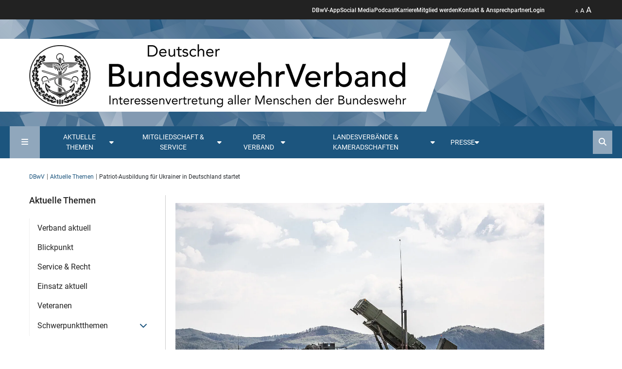

--- FILE ---
content_type: text/html; charset=utf-8
request_url: https://www.dbwv.de/aktuelle-themen/politik-verband/beitrag/patriot-ausbildung-fuer-ukrainer-in-deutschland-startet
body_size: 20974
content:
<!DOCTYPE html>
<html lang="de">
<head>

<meta charset="utf-8">
<!-- 
	This website is powered by TYPO3 - inspiring people to share!
	TYPO3 is a free open source Content Management Framework initially created by Kasper Skaarhoj and licensed under GNU/GPL.
	TYPO3 is copyright 1998-2026 of Kasper Skaarhoj. Extensions are copyright of their respective owners.
	Information and contribution at https://typo3.org/
-->


<link rel="icon" href="/_assets/eb4312aadc6a39777c38e90cd097f275/Images/favicon.ico" type="image/vnd.microsoft.icon">

<meta http-equiv="x-ua-compatible" content="IE=edge">
<meta name="generator" content="TYPO3 CMS">
<meta name="viewport" content="width=device-width, initial-scale=1, minimum-scale=1">
<meta property="og:title" content="Patriot-Ausbildung für Ukrainer in Deutschland startet">
<meta property="og:type" content="article">
<meta property="og:url" content="https://www.dbwv.de/aktuelle-themen/politik-verband/beitrag/patriot-ausbildung-fuer-ukrainer-in-deutschland-startet">
<meta property="og:site_name" content="Deutscher BundeswehrVerband e. V.">
<meta property="og:locale" content="de_DE">
<meta name="twitter:card" content="summary">
<meta name="twitter:site" content="@dbwv">
<meta name="twitter:creator" content="@dbwv">

<link href="/_assets/vite/assets/dbwv-C7sk94dj.css?1765444259" rel="stylesheet" >
<link href="/_assets/vite/assets/main-Rw6ZLf1m.css?1765444259" rel="stylesheet" >
<link media="print" href="/_assets/vite/assets/print-UsyY1RvZ.css?1765444259" rel="stylesheet" >
<link rel="stylesheet" href="/typo3temp/assets/compressed/merged-40ce0890f6d3fb0db643ea7ea54d540b-c6c22423ba7105c891a3685c69e2fa7e.css.gz?1765444447" media="all">
<link href="/_assets/vite/assets/swiper-bundle-B_l4pjL9.css?1765444259" rel="stylesheet" >
<link media="all" href="/_assets/9bf999188554c80cf998670bee47d3cf/Css/fa6-transforms.min.css?1748899733" rel="stylesheet" >


<script src="//code.etracker.com/code/e.js" type="text/javascript" defer="defer" id="_etLoader" data-secure-code="NKxgB9" data-block-cookies="true" data-respect-dnt="true"></script>
<script type="module" async="async" src="/_assets/vite/assets/dbwv.entry-3r30CwuB.js?1765444259"></script>
<script type="module" src="/_assets/vite/assets/print.entry-7po5BR-q.js?1765444259"></script>


<link rel="alternate" type="application/rss+xml" title="RSS 2.0" href="/feed.rss" /><link rel="preload" as="style" href="https://www.dbwv.de/fileadmin/sg_cookie_optin/siteroot-1/cookieOptin.css?1678350939" media="all" crossorigin="anonymous">
<link rel="stylesheet" href="https://www.dbwv.de/fileadmin/sg_cookie_optin/siteroot-1/cookieOptin.css?1678350939" media="all" crossorigin="anonymous">

<link rel="canonical" href="https://www.dbwv.de/aktuelle-themen/politik-verband/beitrag/patriot-ausbildung-fuer-ukrainer-in-deutschland-startet"/>
</head>
<body id="p179" class="page-179 pagelevel-3 language-0 backendlayout-page_for_news_detail layout-default">





<header class="header">
    <div class="sticky">
        <div class="d-flex justify-content-between header__head">
            <button class="mobilenavigation__button--open" title="Mobile Navigation öffnen" type="button"><i aria-hidden="true" class="fa-solid fa-bars"></i></button>
            <ul class="header__navigation d-none d-lg-flex">
    
        <li>
            <a href="/mitgliedschaft-service/die-dbwv-app" title="DBwV-App">DBwV-App</a>
        </li>
    
        <li>
            <a href="/social-media" title="Social Media">Social Media</a>
        </li>
    
        <li>
            <a href="/mitgliedschaft-service/podcast-des-dbwv" title="Podcast">Podcast</a>
        </li>
    
        <li>
            <a href="/der-verband/stellenangebote" title="Karriere">Karriere</a>
        </li>
    
        <li>
            <a href="/mitgliedschaft-service/fuer-alle/argumente-fuer-die-mitgliedschaft" title="Mitglied werden">Mitglied werden</a>
        </li>
    
        <li>
            <a href="/mitgliedschaft-service/fuer-alle/kontakt-ansprechpartner" title="Kontakt &amp; Ansprechpartner">Kontakt &amp; Ansprechpartner</a>
        </li>
    
        <li>
            <a href="https://community.dbwv.de" target="_blank" rel="noreferrer" title="Login">Login</a>
        </li>
    
</ul>

            <ul class="header__functions">
                <li>
                    <button class="zoom" type="button">
                        <span class="size1 active">A</span> <span class="size2">A</span> <span class="size3">A</span>
                    </button>
                </li>
            </ul>
        </div>
    </div>
    <div class="header__background">
        <picture class="header-background-image">
            <source media="(max-width: 768px)" srcset="/_assets/eb4312aadc6a39777c38e90cd097f275/Images/dbwv-header-camouflage-kachel.webp"/>
            <source media="(max-width: 1920px)" srcset="/_assets/eb4312aadc6a39777c38e90cd097f275/Images/dbwv-header-camouflage-kachel.webp"/>
            <img alt="header-background" src="/_assets/eb4312aadc6a39777c38e90cd097f275/Images/dbwv-header-camouflage-kachel.webp"/>
        </picture>
        <div class="container logo__container position-relative">
            <a aria-label="DBWV Startseite" class="logo__link" title="Deutscher Bundeswehr Verband e.V." href="/">
                <div class="logo__background"></div>
                <img alt="Deutscher Bundeswehr Verband e.V. Logo" src="/_assets/eb4312aadc6a39777c38e90cd097f275/Images/dbwv-logo-short.webp" width="868" height="150" />
            </a>
            
        </div>

    </div>
    <div class="mainnavigation">
    <div class="mainnavigation__frame">
        <button class="sitemap__button--open" title="Sitemap öffnen" type="button"><i aria-hidden="true" class="fa-solid fa-bars"></i></button>
        <nav>
            <ul class="mainnavigation__menu">
                
                    
                    <li class="topic-teaser dropdown-default">
                        <button id="dropdown-trigger-13" data-dropdown-target="#dropdown-13" type="button" class="dropdown-trigger d-flex flex-nowrap gap-1" title="Aktuelle Themen"><span>Aktuelle Themen </span><span><i class="fa-solid fa-caret-down"></i></span></button>
                        
    <div id="dropdown-13" class="dropdown">
        <div class="dropdown__inner">
            
                    <div class="row g-0 flex-nowrap">
                        <div class="contentlist__links col-3">
                            <ul class="dropdown__contentlist">
                                
                                    <li class="" data-target="content-area-14">
                                        <a title="Verband aktuell" href="/aktuelle-themen/verband-aktuell">Verband aktuell</a>
                                    </li>
                                
                                    <li class="" data-target="content-area-15">
                                        <a title="Blickpunkt" href="/aktuelle-themen/blickpunkt">Blickpunkt</a>
                                    </li>
                                
                                    <li class="" data-target="content-area-18">
                                        <a title="Service &amp; Recht" href="/aktuelle-themen/service-recht">Service &amp; Recht</a>
                                    </li>
                                
                                    <li class="" data-target="content-area-19">
                                        <a title="Einsatz aktuell" href="/aktuelle-themen/einsatz-aktuell">Einsatz aktuell</a>
                                    </li>
                                
                                    <li class="" data-target="content-area-744">
                                        <a title="Veteranen" href="/aktuelle-themen/schwerpunktthemen/veteranen">Veteranen</a>
                                    </li>
                                
                                    <li class="" data-target="content-area-501">
                                        <a title="Schwerpunktthemen" href="/aktuelle-themen/schwerpunktthemen">Schwerpunktthemen</a>
                                    </li>
                                
                            </ul>
                        </div>
                        <div class="contentlist col-9">
                            
                                <div class="contentlist__area active" id="content-area-14">
                                    







<div
                class="frame frame-size-default frame-option-default frame-type-news_newsliststicky frame-layout-1 frame-space-before-none frame-space-after-none frame-option-none"
                id="c2275"><div class="frame-group-container"><div class="frame-group-inner"><div class="frame-container frame-container-default"><div class="frame-inner"><!--TYPO3SEARCH_end--><div class="row gx-4 news-in-navigation"><!--
	=====================
		Partials/List/ItemNavigation.html
--><div class="col-12 col-sm-3"><div class="sm-gl"><a title="DBwV für neues Artikelgesetz Militärische Sicherheit, fordert aber Nachbesserungen" href="/aktuelle-themen/verband-aktuell/beitrag/dbwv-fuer-neues-artikelgesetz-militaerische-sicherheit-fordert-aber-nachbesserungen"><div class="image_tags"><img alt="Die Befugnisse der Feldjäger werden mit dem neuen Gesetz erweitert, bleiben jedoch nach Ansicht des Verbandes hinter dem Erforderlichen zurück. Archivfoto: DBwV/Yann Bombeke" loading="lazy" src="/fileadmin/_processed_/2/8/csm_1Y7A1632_4eda88fd98.jpg" width="480" height="360" /></div><div class="date mt-1"><i class="fa-regular fa-clock me-1"></i>14.11.2025</div><p>DBwV für neues Artikelgesetz Militärische Sicherheit, fordert aber Nachbesserungen</p></a></div></div><!--
	=====================
		Partials/List/ItemNavigation.html
--><div class="col-12 col-sm-3"><div class="sm-gl"><a title="Mannschaften, eine Dienstgradgruppe vor großen Aufgaben" href="/aktuelle-themen/verband-aktuell/beitrag/mannschaften-eine-dienstgradgruppe-vor-grossen-aufgaben"><div class="image_tags"><img alt="Rund 40 Soldatinnen und Soldaten trafen sich zur Mannschaftstagung auf Einladung des DBwV in Berlin. Foto: DBwV/Yann Bombeke" loading="lazy" src="/fileadmin/_processed_/c/0/csm_1Y7A6259_1920_ee2fbf887a.jpg" width="480" height="360" /></div><div class="date mt-1"><i class="fa-regular fa-clock me-1"></i>24.10.2025</div><p>Mannschaften, eine Dienstgradgruppe vor großen Aufgaben</p></a></div></div><!--
	=====================
		Partials/List/ItemNavigation.html
--><div class="col-12 col-sm-3"><div class="sm-gl"><a title="„So einen Aufwuchs hat es seit 1955 nicht gegeben“" href="/aktuelle-themen/verband-aktuell/beitrag/so-einen-aufwuchs-hat-es-seit-1955-nicht-gegeben"><div class="image_tags"><img alt="Oberstleutnant i.G. Dr. Detlef Buch, Vorsitzender des Fachbereichs Haushalt, Besoldung und Laufbahnrecht im DBwV-Bundesvorstand, führte durch die S1-Tagung in Königswinter bei Bonn. Rechts im Hintergrund: Oberst i.G. Marcus Buß, BMVg P II 1." loading="lazy" src="/fileadmin/_processed_/c/0/csm_Buch_Bu%C3%9F_1Y7A5168_1920_cafdc98447.jpg" width="480" height="360" /></div><div class="date mt-1"><i class="fa-regular fa-clock me-1"></i>24.10.2025</div><p>„So einen Aufwuchs hat es seit 1955 nicht gegeben“</p></a></div></div><!--
	=====================
		Partials/List/ItemNavigation.html
--><div class="col-12 col-sm-3"><div class="sm-gl"><a title="Antrittsbesuch bei L92" href="/aktuelle-themen/verband-aktuell/beitrag/antrittsbesuch-bei-l92"><div class="image_tags"><img loading="lazy" src="/fileadmin/_processed_/d/7/csm_MB_in_Munster_30835672bf.jpg" width="480" height="360" alt="" /></div><div class="date mt-1"><i class="fa-regular fa-clock me-1"></i>15.10.2025</div><p>Antrittsbesuch bei L92</p></a></div></div></div><!--TYPO3SEARCH_begin--></div></div></div></div></div>


                                </div>
                            
                                <div class="contentlist__area" id="content-area-15">
                                    







<div
                class="frame frame-size-default frame-option-default frame-type-news_newsliststicky frame-layout-1 frame-space-before-none frame-space-after-none frame-option-none"
                id="c2277"><div class="frame-group-container"><div class="frame-group-inner"><div class="frame-container frame-container-default"><div class="frame-inner"><!--TYPO3SEARCH_end--><div class="row gx-4 news-in-navigation"><!--
	=====================
		Partials/List/ItemNavigation.html
--><div class="col-12 col-sm-3"><div class="sm-gl"><a title="Die Zeit der Illusionen ist vorbei" href="/aktuelle-themen/blickpunkt/beitrag/die-zeit-der-illusionen-ist-vorbei"><div class="image_tags"><img alt="In früheren US-amerikanischen Strategiepapieren wurde Moskau stets als Bedrohung definiert – die aktuelle Trump-Administration strebt hingegen eine „strategische Stabilität“ im Verhältnis zu Putins Russland an. Foto: Picture-Alliance/Newscom/Bonnie Cash" loading="lazy" src="/fileadmin/user_upload/Trump_542652707neu.png" width="4000" height="2667" /></div><div class="date mt-1"><i class="fa-regular fa-clock me-1"></i>17.01.2026</div><p>Die Zeit der Illusionen ist vorbei</p></a></div></div><!--
	=====================
		Partials/List/ItemNavigation.html
--><div class="col-12 col-sm-3"><div class="sm-gl"><a title="Bundestag beschließt Erleichterungen für die Beschaffung" href="/aktuelle-themen/blickpunkt/beitrag/bundestag-beschliesst-erleichterungen-fuer-die-beschaffung"><div class="image_tags"><img alt="Der Bundestag hat das neue Planungs- und Beschaffungsbeschleunigungsgesetz für die Bundeswehr beschlossen: Unter anderem sollen auch neue Schützenpanzer des Typs Puma beschafft werden. Bundeswehr/Maximilian Schulz" loading="lazy" src="/fileadmin/_processed_/d/8/csm_51051534681_eb5218f089_6k_d116b5b5ca.jpg" width="480" height="360" /></div><div class="date mt-1"><i class="fa-regular fa-clock me-1"></i>16.01.2026</div><p>Bundestag beschließt Erleichterungen für die Beschaffung</p></a></div></div><!--
	=====================
		Partials/List/ItemNavigation.html
--><div class="col-12 col-sm-3"><div class="sm-gl"><a title="Kameradschaft und Kampfgeist – Frauen schreiben Geschichte" href="/aktuelle-themen/blickpunkt/beitrag/kameradschaft-und-kampfgeist-frauen-schreiben-geschichte"><div class="image_tags"><img alt="Foto: DBwV" loading="lazy" src="/fileadmin/_processed_/3/c/csm_Themenbild_Web_Starke_Frauen_ccd818d77b.jpg" width="480" height="360" /></div><div class="date mt-1"><i class="fa-regular fa-clock me-1"></i>16.01.2026</div><p>Kameradschaft und Kampfgeist – Frauen schreiben Geschichte</p></a></div></div><!--
	=====================
		Partials/List/ItemNavigation.html
--><div class="col-12 col-sm-3"><div class="sm-gl"><a title="Vom „Sprungtuch&quot; zur Truppenfahne" href="/aktuelle-themen/blickpunkt/beitrag/vom-sprungtuch-zur-truppenfahne"><div class="image_tags"><img alt="Übergabe der ersten Truppenfahne der Bundeswehr am 7. Januar 1965 durch den Bundespräsidenten Lübke. Erster Fahnenträger war der Feldwebel der dritten Kompanie des Wachbataillons, Alfred Kreuser. Foto: Sammlung Frhr Friedrich Karl v. Wrangel" loading="lazy" src="/fileadmin/_processed_/2/3/csm_250710-Fahnenband-Wachbataillon-05_Luebcke_93a1cfd2fb.jpg" width="480" height="360" /></div><div class="date mt-1"><i class="fa-regular fa-clock me-1"></i>15.01.2026</div><p>Vom „Sprungtuch&quot; zur Truppenfahne</p></a></div></div></div><!--TYPO3SEARCH_begin--></div></div></div></div></div>


                                </div>
                            
                                <div class="contentlist__area" id="content-area-18">
                                    







<div
                class="frame frame-size-default frame-option-default frame-type-news_newsliststicky frame-layout-1 frame-space-before-none frame-space-after-none frame-option-none"
                id="c2278"><div class="frame-group-container"><div class="frame-group-inner"><div class="frame-container frame-container-default"><div class="frame-inner"><!--TYPO3SEARCH_end--><div class="row gx-4 news-in-navigation"><!--
	=====================
		Partials/List/ItemNavigation.html
--><div class="col-12 col-sm-3"><div class="sm-gl"><a title="Panzerbrigade 45: Einsatzversorgung in Litauen gesichert" href="/aktuelle-themen/service-recht/beitrag/panzerbrigade-45-einsatzversorgung-in-litauen-gesichert"><div class="image_tags"><img alt="Im Falle einer gesundheitlichen Schädigung durch eine Krankheit oder einen Unfall, welche in Ausübung oder infolge ihres militärischen Dienstes entstanden sind, sind die Soldatinnen und Soldaten der Litauen-Brigade über die Einsatzversorgung abgesichert. Foto: Bundeswehr/Mario Bähr" loading="lazy" src="/fileadmin/_processed_/0/7/csm_Litauen_Einsatzversorgung_9ed1cce62b.jpg" width="480" height="360" /></div><div class="date mt-1"><i class="fa-regular fa-clock me-1"></i>29.10.2025</div><p>Panzerbrigade 45: Einsatzversorgung in Litauen gesichert</p></a></div></div><!--
	=====================
		Partials/List/ItemNavigation.html
--><div class="col-12 col-sm-3"><div class="sm-gl"><a title="Verbandserfolg: Ehepartnerzuschlag für ins Ausland mitreisende Ehegatten durchgesetzt" href="/aktuelle-themen/service-recht/beitrag/verbandserfolg-ehepartnerzuschlag-fuer-ins-ausland-mitreisende-ehegatten-durchgesetzt"><div class="image_tags"><img alt="Die neue Regelung gilt für alle Bundeswehrangehörigen, die Rahmen einer allgemeinen Auslandsverwendung in einer Dienststelle des BMVg im Ausland tätig sind -also auch für die Soldatinnen und Soldaten der im Aufbau befindlichen Panzerbrigade 45 in Litauen. Foto: Bundeswehr/Mario Bähr" loading="lazy" src="/fileadmin/_processed_/9/0/csm_54539209991_115d270077_o_1d6b3d242c.jpg" width="480" height="360" /></div><div class="date mt-1"><i class="fa-regular fa-clock me-1"></i>10.09.2025</div><p>Verbandserfolg: Ehepartnerzuschlag für ins Ausland mitreisende Ehegatten durchgesetzt</p></a></div></div><!--
	=====================
		Partials/List/ItemNavigation.html
--><div class="col-12 col-sm-3"><div class="sm-gl"><a title="Zeitsoldaten als Fachkräfte gefragt" href="/aktuelle-themen/service-recht/beitrag/zeitsoldaten-als-fachkraefte-gefragt"><div class="image_tags"><img alt="Diverse Aussteller präsentierten ihre Angebote bei der Job- und Bildungsmesse in Rostock. Foto: DBwV" loading="lazy" src="/fileadmin/_processed_/3/7/csm_IMG_20250619_101242399_ad34aeafb6.jpg" width="480" height="360" /></div><div class="date mt-1"><i class="fa-regular fa-clock me-1"></i>13.08.2025</div><p>Zeitsoldaten als Fachkräfte gefragt</p></a></div></div><!--
	=====================
		Partials/List/ItemNavigation.html
--><div class="col-12 col-sm-3"><div class="sm-gl"><a title="Berufsinformationsmesse in Burg" href="/aktuelle-themen/service-recht/beitrag/berufsinformationsmesse-in-burg"><div class="image_tags"><img alt="Aufgrund eines Fehlalarms musste die Berufsinformationsmesse kurz in den Außenbereich verlegt werden. Foto: BFD Magdeburg" loading="lazy" src="/fileadmin/_processed_/8/5/csm_Messe_Burg_d1f798b491.jpg" width="480" height="360" /></div><div class="date mt-1"><i class="fa-regular fa-clock me-1"></i>13.08.2025</div><p>Berufsinformationsmesse in Burg</p></a></div></div></div><!--TYPO3SEARCH_begin--></div></div></div></div></div>


                                </div>
                            
                                <div class="contentlist__area" id="content-area-19">
                                    







<div
                class="frame frame-size-default frame-option-default frame-type-news_newsliststicky frame-layout-1 frame-space-before-none frame-space-after-none frame-option-none"
                id="c2279"><div class="frame-group-container"><div class="frame-group-inner"><div class="frame-container frame-container-default"><div class="frame-inner"><!--TYPO3SEARCH_end--><div class="row gx-4 news-in-navigation"><!--
	=====================
		Partials/List/ItemNavigation.html
--><div class="col-12 col-sm-3"><div class="sm-gl"><a title="Weihnachtszeit im Libanon und in Litauen" href="/aktuelle-themen/einsatz-aktuell/beitrag/weihnachtszeit-im-libanon-und-in-litauen"><div class="image_tags"><img alt="Weihnachtsgrüße aus dem Libanon sendeten die deutschen Soldatinnen und Soldaten der UNIFIL-Mission und bedankten sich für die Weihnachtsgeschenke des DBwV. Foto: DBwV" loading="lazy" src="/fileadmin/_processed_/6/2/csm_Unifil_6cf8509011.jpg" width="480" height="360" /></div><div class="date mt-1"><i class="fa-regular fa-clock me-1"></i>05.01.2026</div><p>Weihnachtszeit im Libanon und in Litauen</p></a></div></div><!--
	=====================
		Partials/List/ItemNavigation.html
--><div class="col-12 col-sm-3"><div class="sm-gl"><a title="Bundestag verlängert EU- und Nato-Mission im Mittelmeer" href="/aktuelle-themen/einsatz-aktuell/beitrag/bundestag-verlaengert-eu-und-nato-mission-im-mittelmeer"><div class="image_tags"><img alt="Bundeswehrsoldaten auf der Schiffsbrücke bei der Überwachung des Seeraums. Foto: Bundeswehr/Tom Twardy" loading="lazy" src="/fileadmin/_processed_/d/9/csm_25697252365_0edcf94a8b_o_21c66f8cb6.jpg" width="480" height="360" /></div><div class="date mt-1"><i class="fa-regular fa-clock me-1"></i>14.11.2025</div><p>Bundestag verlängert EU- und Nato-Mission im Mittelmeer</p></a></div></div><!--
	=====================
		Partials/List/ItemNavigation.html
--><div class="col-12 col-sm-3"><div class="sm-gl"><a title="Bundestag berät über vier Auslandseinsätze" href="/aktuelle-themen/einsatz-aktuell/beitrag/bundestag-beraet-ueber-vier-auslandseinsaetze"><div class="image_tags"><img alt="Die Fregatte Hessen war im Rahmen des Einsatzes EUNAVFOR ASPIDES im Mittelmeer unterwegs. Über drei weitere Auslandseinsätze haben die Abgeordneten des Bundestages diese Woche beraten. picture alliance/dpa/Hauke-Christian Dittrich" loading="lazy" src="/fileadmin/_processed_/b/9/csm_119205389_29e20439ef.jpg" width="480" height="360" /></div><div class="date mt-1"><i class="fa-regular fa-clock me-1"></i>17.10.2025</div><p>Bundestag berät über vier Auslandseinsätze</p></a></div></div><!--
	=====================
		Partials/List/ItemNavigation.html
--><div class="col-12 col-sm-3"><div class="sm-gl"><a title="UNMISS und EU NAVFOR Aspides sollen bis 2026 verlängert werden " href="/aktuelle-themen/einsatz-aktuell/beitrag/unmiss-und-eu-navfor-aspides-sollen-bis-2026-verlaengert-werden"><div class="image_tags"><img loading="lazy" src="/fileadmin/_processed_/c/3/csm_UNMISS_1c5b1954a3.jpg" width="480" height="360" alt="" /></div><div class="date mt-1"><i class="fa-regular fa-clock me-1"></i>11.09.2025</div><p>UNMISS und EU NAVFOR Aspides sollen bis 2026 verlängert werden </p></a></div></div></div><!--TYPO3SEARCH_begin--></div></div></div></div></div>


                                </div>
                            
                                <div class="contentlist__area" id="content-area-744">
                                    







<div
                class="frame frame-size-default frame-option-default frame-type-news_newsliststicky frame-layout-1 frame-space-before-none frame-space-after-none frame-option-none"
                id="c11558"><div class="frame-group-container"><div class="frame-group-inner"><div class="frame-container frame-container-default"><div class="frame-inner"><!--TYPO3SEARCH_end--><div class="row gx-4 news-in-navigation"><!--
	=====================
		Partials/List/ItemNavigation.html
--><div class="col-12 col-sm-3"><div class="sm-gl"><a title="4./AufklBtl 13 sammelt 4.345 Euro für den „Marsch zum Gedenken“" href="/aktuelle-themen/schwerpunktthemen/veteranen/beitrag/4-aufklbtl-13-sammelt-4345-euro-fuer-den-marsch-zum-gedenken"><div class="image_tags"><img alt="Über 4000 Euro sammelte die 4. Kompanie des Aufklärungsbataillons 13 für den „Marsch zum Gedenken&quot;: Stabsfeldwebel Matz ( Organisationsteam MzG, von links), Oberstabsfeldwebel Oetting (Spieß MzG), Hauptfeldwebel Schmidt (Organisationsteam MzG), Oberstabsgefreiter Hellmann (kniend, MBF Soldat 4./13), Stabsfeldwebel Brodmann (StDstBearbSK 4./13) und OStFw Oberstabsfeldwebel Kowalski (KpFw 4./13). Foto: Jörg Kowalski" loading="lazy" src="/fileadmin/user_upload/Check%C3%BCbergabe.jpg" width="1600" height="1310" /></div><div class="date mt-1"><i class="fa-regular fa-clock me-1"></i>06.01.2026</div><p>4./AufklBtl 13 sammelt 4.345 Euro für den „Marsch zum Gedenken“</p></a></div></div><!--
	=====================
		Partials/List/ItemNavigation.html
--><div class="col-12 col-sm-3"><div class="sm-gl"><a title="#DerLeereStuhl – Ein freier Platz für gelebte Veteranenkultur" href="/aktuelle-themen/schwerpunktthemen/veteranen/beitrag/derleerestuhl-ein-freier-platz-fuer-gelebte-veteranenkultur"><div class="image_tags"><img alt="Im Rahmen der Initiative #DerLeereStuhl lassen jedes Jahr zu Weihnachten Familien einen Platz an ihren Tafeln frei, um so an Gefallene der Bundeswehr zu denken und Solidarität mit Einsatzveteranen und Hinterbliebenen zu demonstrieren. Foto. pixabay" loading="lazy" src="/fileadmin/_processed_/1/e/csm_DerLeereStuhl25_e2e6cc2917.jpg" width="480" height="360" /></div><div class="date mt-1"><i class="fa-regular fa-clock me-1"></i>17.12.2025</div><p>#DerLeereStuhl – Ein freier Platz für gelebte Veteranenkultur</p></a></div></div><!--
	=====================
		Partials/List/ItemNavigation.html
--><div class="col-12 col-sm-3"><div class="sm-gl"><a title="Impulsvorträge der Veteranentagung jetzt auf YouTube!" href="/aktuelle-themen/schwerpunktthemen/veteranen/beitrag/impulsvortraege-der-veteranentagung-jetzt-auf-youtube"><div class="image_tags"><img alt="Auch das ist ein Zeichen der Wertschätzung: Die Veteraninnen und Veteranen der Parlamentsarmee Bundeswehr wurden zur Tagung in den Bundestag eingeladen. Foto: DBwV/Sarina Flachsmeier" loading="lazy" src="/fileadmin/_processed_/0/7/csm_IMG_5278_e75f338449.jpg" width="480" height="360" /></div><div class="date mt-1"><i class="fa-regular fa-clock me-1"></i>08.12.2025</div><p>Impulsvorträge der Veteranentagung jetzt auf YouTube!</p></a></div></div><!--
	=====================
		Partials/List/ItemNavigation.html
--><div class="col-12 col-sm-3"><div class="sm-gl"><a title="Ein starkes Signal für die Veteranenbewegung" href="/aktuelle-themen/schwerpunktthemen/veteranen/beitrag/ein-starkes-signal-fuer-die-veteranenbewegung"><div class="image_tags"><img loading="lazy" src="/fileadmin/user_upload/Mediabilder/DBwV_Info_Portal/Veteranen/2025/Bohnert_Sieger_Meissner_1920.jpg" width="1920" height="1080" alt="" /></div><div class="date mt-1"><i class="fa-regular fa-clock me-1"></i>04.12.2025</div><p>Ein starkes Signal für die Veteranenbewegung</p></a></div></div></div><!--TYPO3SEARCH_begin--></div></div></div></div></div>


                                </div>
                            
                                <div class="contentlist__area" id="content-area-501">
                                    







<div
                class="frame frame-size-default frame-option-default frame-type-news_newsliststicky frame-layout-1 frame-space-before-none frame-space-after-none frame-option-none"
                id="c5128"><div class="frame-group-container"><div class="frame-group-inner"><div class="frame-container frame-container-default"><div class="frame-inner"><!--TYPO3SEARCH_end--><div class="row gx-4 news-in-navigation"><!--
	=====================
		Partials/List/ItemNavigation.html
--><div class="col-12 col-sm-3"><div class="sm-gl"><a title="Resolution der 22. Hauptversammlung: DBwV fordert ein Artikelgesetz Aufwuchs und die Einführung einer Wehrpflicht" href="/aktuelle-themen/schwerpunktthemen/hauptversammlung-2025/hv-aktuell/beitrag/resolution-der-22-hauptversammlung-dbwv-fordert-ein-artikelgesetz-aufwuchs-und-die-einfuehrung-einer-wehrpflicht"><div class="image_tags"><img alt="Die Delegierten haben zum Abschluss der 22.Hauptversammlung des DBwV eine Resolution beschlossen, in der konsequentes Handeln von der Politik gefordert wird. Foto: DBwV/Yann Bombeke" loading="lazy" src="/fileadmin/_processed_/c/5/csm_Resolution_1920_1Y7A7029_92c179fdac.jpg" width="480" height="360" /></div><div class="date mt-1"><i class="fa-regular fa-clock me-1"></i>21.11.2025</div><p>Resolution der 22. Hauptversammlung: DBwV fordert ein Artikelgesetz Aufwuchs und die Einführung einer Wehrpflicht</p></a></div></div><!--
	=====================
		Partials/List/ItemNavigation.html
--><div class="col-12 col-sm-3"><div class="sm-gl"><a title="Europa und Ehrungen stehen im Mittelpunkt" href="/aktuelle-themen/schwerpunktthemen/hauptversammlung-2025/hv-aktuell/beitrag/europa-und-ehrungen-stehen-im-mittelpunkt"><div class="image_tags"><img alt="In Würdigung ihrer Verdienste ernannte Oberst André Wüstner (2.v.r.) die verdienten Mandatsträger (v.l.n.r.) Hauptmann a.D./Stabshauptmann d.R. Ernst Wendland, Stabsfeldwebel a.D Hans-Jürgen Kuschal, Oberstabsbootsmann a.D. Roy Meinhard, Fregattenkapitän Marco Thiele, Klaus-Hermann Scharf und Oberstabsfeldwebel Stefan Sprengers zu Ehrenmitgliedern des Verbandes. Foto: DBwV/Yann Bombeke" loading="lazy" src="/fileadmin/_processed_/1/f/csm_Ehrungen_Ehrenmitglieder_1Y7A8635_33d67e9c6b.jpg" width="480" height="360" /></div><div class="date mt-1"><i class="fa-regular fa-clock me-1"></i>20.11.2025</div><p>Europa und Ehrungen stehen im Mittelpunkt</p></a></div></div><!--
	=====================
		Partials/List/ItemNavigation.html
--><div class="col-12 col-sm-3"><div class="sm-gl"><a title="Die 22. Hauptversammlung: Das sagen die Delegierten" href="/aktuelle-themen/schwerpunktthemen/hauptversammlung-2025/hv-aktuell/beitrag/stimmen-der-delegierten"><div class="image_tags"><img alt="Die fast 400 Delegierten der 22. Hauptversammlung stimmten unter anderem über zahlreiche Anträge ab und wählten einen neuen Bundesvorstand. Foto: DBwV/Yann Bombeke" loading="lazy" src="/fileadmin/_processed_/6/d/csm_Tag3_HV2025_469fcf9db4.png" width="480" height="360" /></div><div class="date mt-1"><i class="fa-regular fa-clock me-1"></i>20.11.2025</div><p>Die 22. Hauptversammlung: Das sagen die Delegierten</p></a></div></div><!--
	=====================
		Partials/List/ItemNavigation.html
--><div class="col-12 col-sm-3"><div class="sm-gl"><a title="Überwältigende Mehrheit für Oberst André Wüstner" href="/aktuelle-themen/schwerpunktthemen/hauptversammlung-2025/hv-aktuell/beitrag/ueberwaeltigende-mehrheit-fuer-oberst-andre-wuestner-1"><div class="image_tags"><img alt="Mit 92 Prozent wählten die Delegierten der 22. Hauptversammlung Oberst André Wüstner erneut zum Bundesvorsitzenden. Foto: DBwV/Yann Bombeke " loading="lazy" src="/fileadmin/_processed_/d/b/csm_1Y7A7274_111a99a2e8.jpg" width="480" height="360" /></div><div class="date mt-1"><i class="fa-regular fa-clock me-1"></i>19.11.2025</div><p>Überwältigende Mehrheit für Oberst André Wüstner</p></a></div></div></div><!--TYPO3SEARCH_begin--></div></div></div></div></div>


                                </div>
                            
                        </div>
                    </div>
                

        </div>

                    </li>
                
                    
                    <li class="has_dropdown dropdown-default">
                        <button id="dropdown-trigger-21" data-dropdown-target="#dropdown-21" type="button" class="dropdown-trigger d-flex flex-nowrap gap-1" title="Mitgliedschaft &amp; Service"><span>Mitgliedschaft &amp; Service </span><span><i class="fa-solid fa-caret-down"></i></span></button>
                        
    <div id="dropdown-21" class="dropdown">
        <div class="dropdown__inner">
            
                    <div class="row">
                        
                                
                                    <ul class="col dropdown__firstlevel">
                                        <li>
                                            <a title="Für alle" href="/mitgliedschaft-service/fuer-alle">Für alle</a>
                                            
                                                <ul class="dropdown__secoundlevel">
                                                    
                                                        <li>
                                                            <a title="Argumente &amp; Leistungen für die Mitgliedschaft" href="/mitgliedschaft-service/fuer-alle/argumente-fuer-die-mitgliedschaft">Argumente & Leistungen für die Mitgliedschaft</a>
                                                        </li>
                                                    
                                                        <li>
                                                            <a title="FAQ Service Center" href="/mitgliedschaft-service/fuer-alle/faq-service-center">FAQ Service Center</a>
                                                        </li>
                                                    
                                                        <li>
                                                            <a title="Mitgliedsbeitrag" href="/mitgliedschaft-service/fuer-alle/mitgliedsbeitrag">Mitgliedsbeitrag</a>
                                                        </li>
                                                    
                                                        <li>
                                                            <a title="Mitglied werden" href="/mitgliedschaft-service/fuer-alle/mitglied-werden">Mitglied werden</a>
                                                        </li>
                                                    
                                                        <li>
                                                            <a title="Mitglieder werben Mitglieder" href="/mitgliedschaft-service/fuer-alle/mitglieder-werben-mitglieder">Mitglieder werben Mitglieder</a>
                                                        </li>
                                                    
                                                        <li>
                                                            <a title="Aktuelles &amp; Service" href="/mitgliedschaft-service/fuer-alle/aktuelles-service">Aktuelles & Service</a>
                                                        </li>
                                                    
                                                        <li>
                                                            <a title="Veranstaltungen für SaZ" href="/mitgliedschaft-service/fuer-alle/veranstaltungen-fuer-saz">Veranstaltungen für SaZ</a>
                                                        </li>
                                                    
                                                        <li>
                                                            <a title="Kontakt &amp; Ansprechpartner" href="/mitgliedschaft-service/fuer-alle/kontakt-ansprechpartner">Kontakt & Ansprechpartner</a>
                                                        </li>
                                                    
                                                </ul>
                                            
                                        </li>
                                    </ul>
                                
                                    <ul class="col dropdown__firstlevel">
                                        <li>
                                            <a title="Für Zivilbeschäftigte" href="/mitgliedschaft-service/fuer-zivilbeschaeftigte/leistungen">Für Zivilbeschäftigte</a>
                                            
                                                <ul class="dropdown__secoundlevel">
                                                    
                                                        <li>
                                                            <a title="Leistungen" href="/mitgliedschaft-service/fuer-zivilbeschaeftigte/leistungen">Leistungen</a>
                                                        </li>
                                                    
                                                        <li>
                                                            <a title="Ansprechpartner" href="/mitgliedschaft-service/fuer-zivilbeschaeftigte/ansprechpartner">Ansprechpartner</a>
                                                        </li>
                                                    
                                                        <li>
                                                            <a title="Aktuelles &amp; Service" href="/mitgliedschaft-service/fuer-zivilbeschaeftigte/aktuelles-service">Aktuelles & Service</a>
                                                        </li>
                                                    
                                                </ul>
                                            
                                        </li>
                                    </ul>
                                
                                    <ul class="col dropdown__firstlevel">
                                        <li>
                                            <a title="Für Ehemalige, Reservisten und Hinterbliebene" href="/mitgliedschaft-service/fuer-ehemalige-reservisten-und-hinterbliebene/leistungen">Für Ehemalige, Reservisten und Hinterbliebene</a>
                                            
                                                <ul class="dropdown__secoundlevel">
                                                    
                                                        <li>
                                                            <a title="Leistungen" href="/mitgliedschaft-service/fuer-ehemalige-reservisten-und-hinterbliebene/leistungen">Leistungen</a>
                                                        </li>
                                                    
                                                        <li>
                                                            <a title="Broschüre: Nach der Dienstzeit" href="/mitgliedschaft-service/fuer-ehemalige-reservisten-und-hinterbliebene/broschuere-nach-der-dienstzeit">Broschüre: Nach der Dienstzeit</a>
                                                        </li>
                                                    
                                                        <li>
                                                            <a title="Ansprechpartner" href="/mitgliedschaft-service/fuer-ehemalige-reservisten-und-hinterbliebene/ansprechpartner">Ansprechpartner</a>
                                                        </li>
                                                    
                                                        <li>
                                                            <a title="Aktuelles &amp; Service" href="/mitgliedschaft-service/fuer-ehemalige-reservisten-und-hinterbliebene/aktuelles-service">Aktuelles & Service</a>
                                                        </li>
                                                    
                                                        <li>
                                                            <a title="Informationen zur Beihilfe" href="/mitgliedschaft-service/fuer-ehemalige-reservisten-und-hinterbliebene/informationen-zur-beihilfe">Informationen zur Beihilfe</a>
                                                        </li>
                                                    
                                                </ul>
                                            
                                        </li>
                                    </ul>
                                
                                    <ul class="col dropdown__firstlevel">
                                        <li>
                                            <a title="Beteiligungsrechte" href="/mitgliedschaft-service/fuer-alle/beteiligungsrechte/aktuelles-aus-dem-fachbereich">Beteiligungsrechte</a>
                                            
                                                <ul class="dropdown__secoundlevel">
                                                    
                                                        <li>
                                                            <a title="Aktuelles aus dem Fachbereich" href="/mitgliedschaft-service/fuer-alle/beteiligungsrechte/aktuelles-aus-dem-fachbereich">Aktuelles aus dem Fachbereich</a>
                                                        </li>
                                                    
                                                        <li>
                                                            <a title="Rund um die Gleichstellung" href="/mitgliedschaft-service/fuer-alle/beteiligungsrechte/rund-um-die-gleichstellung">Rund um die Gleichstellung</a>
                                                        </li>
                                                    
                                                        <li>
                                                            <a title="Wahlen" href="/mitgliedschaft-service/fuer-alle/beteiligungsrechte/wahlen">Wahlen</a>
                                                        </li>
                                                    
                                                        <li>
                                                            <a title="Farbe bekennen" href="/mitgliedschaft-service/fuer-alle/beteiligungsrechte/farbe-bekennen">Farbe bekennen</a>
                                                        </li>
                                                    
                                                        <li>
                                                            <a title="Ansprechpartner" href="/mitgliedschaft-service/fuer-alle/beteiligungsrechte/ansprechpartner">Ansprechpartner</a>
                                                        </li>
                                                    
                                                </ul>
                                            
                                        </li>
                                    </ul>
                                
                                    <ul class="col dropdown__firstlevel">
                                        <li>
                                            <a title="Weitere Themen" href="/mitgliedschaft-service/rechte-menuespalte-anfang">Weitere Themen</a>
                                            
                                                <ul class="dropdown__secoundlevel">
                                                    
                                                        <li>
                                                            <a title="Der DBwV in Einsätzen und Missionen" href="/mitgliedschaft-service/der-dbwv-im-einsatz/der-einsatzverband">Der DBwV in Einsätzen und Missionen</a>
                                                        </li>
                                                    
                                                        <li>
                                                            <a title="Verbandsmagazin&lt;br/&gt;DIE BUNDESWEHR" href="/mitgliedschaft-service/verbandsmagazindie-bundeswehr">Verbandsmagazin<br/>DIE BUNDESWEHR</a>
                                                        </li>
                                                    
                                                        <li>
                                                            <a title="Kampagnen und Broschüren" href="/mitgliedschaft-service/kampagnen-und-broschueren">Kampagnen und Broschüren</a>
                                                        </li>
                                                    
                                                        <li>
                                                            <a title="Die DBwV-App" href="/mitgliedschaft-service/die-dbwv-app">Die DBwV-App</a>
                                                        </li>
                                                    
                                                        <li>
                                                            <a title="Beihilfe" href="/mitgliedschaft-service/beihilfe">Beihilfe</a>
                                                        </li>
                                                    
                                                        <li>
                                                            <a title="Versichertenentlastungsgesetz" href="/mitgliedschaft-service/versichertenentlastungsgesetz">Versichertenentlastungsgesetz</a>
                                                        </li>
                                                    
                                                        <li>
                                                            <a title="Podcast des DBwV" href="/mitgliedschaft-service/podcast-des-dbwv">Podcast des DBwV</a>
                                                        </li>
                                                    
                                                </ul>
                                            
                                        </li>
                                    </ul>
                                
                            
                    </div>
                

        </div>

                    </li>
                
                    
                    <li class="has_dropdown dropdown-default">
                        <button id="dropdown-trigger-38" data-dropdown-target="#dropdown-38" type="button" class="dropdown-trigger d-flex flex-nowrap gap-1" title="Der Verband"><span>Der Verband </span><span><i class="fa-solid fa-caret-down"></i></span></button>
                        
    <div id="dropdown-38" class="dropdown">
        <div class="dropdown__inner">
            
                    <div class="row">
                        
                                
                                    <ul class="col dropdown__firstlevel">
                                        <li>
                                            <a title="Grundsätze der Verbandsarbeit" href="/der-verband/grundsaetze-der-verbandsarbeit">Grundsätze der Verbandsarbeit</a>
                                            
                                                <ul class="dropdown__secoundlevel">
                                                    
                                                        <li>
                                                            <a title="Selbstverständnis des DBwV" href="/der-verband/grundsaetze-der-verbandsarbeit/selbstverstaendnis-des-dbwv">Selbstverständnis des DBwV</a>
                                                        </li>
                                                    
                                                        <li>
                                                            <a title="Missionen des DBwV" href="/der-verband/grundsaetze-der-verbandsarbeit/sicherheits-verteidigungspolitik">Missionen des DBwV</a>
                                                        </li>
                                                    
                                                        <li>
                                                            <a title="Interner Umgang im DBwV" href="/der-verband/grundsaetze-der-verbandsarbeit/bundeswehr-gesellschaft">Interner Umgang im DBwV</a>
                                                        </li>
                                                    
                                                </ul>
                                            
                                        </li>
                                    </ul>
                                
                                    <ul class="col dropdown__firstlevel">
                                        <li>
                                            <a title="Struktur &amp; Organisation" href="/der-verband/struktur-organisation">Struktur & Organisation</a>
                                            
                                                <ul class="dropdown__secoundlevel">
                                                    
                                                        <li>
                                                            <a title="Vorstand" href="/der-verband/struktur-organisation/vorstand">Vorstand</a>
                                                        </li>
                                                    
                                                        <li>
                                                            <a title="Gremien" href="/der-verband/struktur-organisation/gremien">Gremien</a>
                                                        </li>
                                                    
                                                        <li>
                                                            <a title="Bundesgeschäftsstelle" href="/der-verband/struktur-organisation/bundesgeschaeftsstelle">Bundesgeschäftsstelle</a>
                                                        </li>
                                                    
                                                        <li>
                                                            <a title="Satzung" href="/der-verband/struktur-organisation/satzung">Satzung</a>
                                                        </li>
                                                    
                                                        <li>
                                                            <a title="Rechtsschutzordnung" href="/der-verband/struktur-organisation/rechtsschutzordnung">Rechtsschutzordnung</a>
                                                        </li>
                                                    
                                                        <li>
                                                            <a title="Grundsätze des Datenschutzes" href="/der-verband/struktur-organisation/grundsaetze-des-datenschutzes">Grundsätze des Datenschutzes</a>
                                                        </li>
                                                    
                                                </ul>
                                            
                                        </li>
                                    </ul>
                                
                                    <ul class="col dropdown__firstlevel">
                                        <li>
                                            <a title="Zusammenarbeit" href="/der-verband/zusammenarbeit">Zusammenarbeit</a>
                                            
                                                <ul class="dropdown__secoundlevel">
                                                    
                                                        <li>
                                                            <a title="Parlament, Regierung &amp; Parteien" href="/der-verband/zusammenarbeit/parlament-regierung-parteien">Parlament, Regierung & Parteien</a>
                                                        </li>
                                                    
                                                        <li>
                                                            <a title="Gewerkschaften &amp; Verbände" href="/der-verband/zusammenarbeit/gewerkschaften-verbaende">Gewerkschaften & Verbände</a>
                                                        </li>
                                                    
                                                        <li>
                                                            <a title="Stiftungskooperationen" href="/der-verband/zusammenarbeit/stiftungskooperationen">Stiftungskooperationen</a>
                                                        </li>
                                                    
                                                        <li>
                                                            <a title="Europäisches Engagement" href="/der-verband/zusammenarbeit/europaeisches-engagement">Europäisches Engagement</a>
                                                        </li>
                                                    
                                                        <li>
                                                            <a title="CDA/DBwV AG" href="https://www.cda-bund.de/ueber-uns/arbeitsgemeinschaften/dbwv/" rel="noreferrer">CDA/DBwV AG</a>
                                                        </li>
                                                    
                                                </ul>
                                            
                                        </li>
                                    </ul>
                                
                                    <ul class="col dropdown__firstlevel">
                                        <li>
                                            <a title="Stiftungen &amp; Engagement" href="/der-verband/stiftungen-engagement/karl-theodor-molinari-stiftung">Stiftungen & Engagement</a>
                                            
                                                <ul class="dropdown__secoundlevel">
                                                    
                                                        <li>
                                                            <a title="Bildungswerk" href="/der-verband/stiftungen-engagement/karl-theodor-molinari-stiftung">Bildungswerk</a>
                                                        </li>
                                                    
                                                        <li>
                                                            <a title="Soldaten- und Veteranen-Stiftung (SVS)" href="/der-verband/stiftungen-engagement/soldaten-und-veteranen-stiftung-svs/ueber-uns">Soldaten- und Veteranen-Stiftung (SVS)</a>
                                                        </li>
                                                    
                                                        <li>
                                                            <a title="Stiftung Veteranenheim Deutscher Soldaten" href="/der-verband/stiftungen-engagement/stiftung-veteranenheim-deutscher-soldaten">Stiftung Veteranenheim Deutscher Soldaten</a>
                                                        </li>
                                                    
                                                        <li>
                                                            <a title="Förderungsgesellschaft (FöG)" href="/der-verband/stiftungen-engagement/foerderungsgesellschaft-foeg">Förderungsgesellschaft (FöG)</a>
                                                        </li>
                                                    
                                                        <li>
                                                            <a title="Förderungsverein (FöV)" href="/der-verband/stiftungen-engagement/foerderungsverein-foev">Förderungsverein (FöV)</a>
                                                        </li>
                                                    
                                                        <li>
                                                            <a title="Heinz-Volland-Stiftung (HVMS)" href="/der-verband/stiftungen-engagement/heinz-volland-stiftung-hvms">Heinz-Volland-Stiftung (HVMS)</a>
                                                        </li>
                                                    
                                                </ul>
                                            
                                        </li>
                                    </ul>
                                
                                    <ul class="col dropdown__firstlevel">
                                        <li>
                                            <a title="Weitere Themen" href="/der-verband/verbandserfolge">Weitere Themen</a>
                                            
                                                <ul class="dropdown__secoundlevel">
                                                    
                                                        <li>
                                                            <a title="Verbandserfolge" href="/der-verband/verbandserfolge">Verbandserfolge</a>
                                                        </li>
                                                    
                                                        <li>
                                                            <a title="Stellenangebote" href="/der-verband/stellenangebote">Stellenangebote</a>
                                                        </li>
                                                    
                                                </ul>
                                            
                                        </li>
                                    </ul>
                                
                            
                    </div>
                

        </div>

                    </li>
                
                    
                    <li class="has_dropdown dropdown-default">
                        <button id="dropdown-trigger-92" data-dropdown-target="#dropdown-92" type="button" class="dropdown-trigger d-flex flex-nowrap gap-1" title="Landesverbände &amp; Kameradschaften"><span>Landesverbände &amp; Kameradschaften </span><span><i class="fa-solid fa-caret-down"></i></span></button>
                        
    <div id="dropdown-92" class="dropdown">
        <div class="dropdown__inner">
            
                    <div class="row">
                        
                                
                                    <ul class="col dropdown__firstlevel">
                                        <li>
                                            <a title="LV Nord" href="/landesverbaende-kameradschaften/lv-nord/ueber-uns">LV Nord</a>
                                            
                                                <ul class="dropdown__secoundlevel">
                                                    
                                                        <li>
                                                            <a title="Über uns" href="/landesverbaende-kameradschaften/lv-nord/ueber-uns">Über uns</a>
                                                        </li>
                                                    
                                                        <li>
                                                            <a title="Aktuelle Themen" href="/landesverbaende-kameradschaften/lv-nord/aktuelle-themen">Aktuelle Themen</a>
                                                        </li>
                                                    
                                                        <li>
                                                            <a title="Aktuelles aus den Bezirken" href="/landesverbaende-kameradschaften/lv-nord/aktuelles-aus-den-bezirken">Aktuelles aus den Bezirken</a>
                                                        </li>
                                                    
                                                        <li>
                                                            <a title="Veranstaltungen" href="/landesverbaende-kameradschaften/lv-nord/veranstaltungen">Veranstaltungen</a>
                                                        </li>
                                                    
                                                        <li>
                                                            <a title="Bezirke &amp; Kameradschaften" href="/landesverbaende-kameradschaften/lv-nord/bezirke-kameradschaften">Bezirke & Kameradschaften</a>
                                                        </li>
                                                    
                                                        <li>
                                                            <a title="Landesvorstand, Beauftragte &amp; Ansprechpartner LGSt" href="/landesverbaende-kameradschaften/lv-nord/landesvorstand-beauftragte-ansprechpartner-lgst">Landesvorstand, Beauftragte & Ansprechpartner LGSt</a>
                                                        </li>
                                                    
                                                        <li>
                                                            <a title="Arbeitshilfe für die Pressearbeit" href="/landesverbaende-kameradschaften/lv-nord/arbeitshilfe-fuer-die-pressearbeit">Arbeitshilfe für die Pressearbeit</a>
                                                        </li>
                                                    
                                                        <li>
                                                            <a title="Sport bei Nord" href="/landesverbaende-kameradschaften/lv-nord/sport-bei-nord">Sport bei Nord</a>
                                                        </li>
                                                    
                                                        <li>
                                                            <a title="Kontakt &amp; Anfahrt" href="/landesverbaende-kameradschaften/lv-nord/kontakt-anfahrt">Kontakt & Anfahrt</a>
                                                        </li>
                                                    
                                                </ul>
                                            
                                        </li>
                                    </ul>
                                
                                    <ul class="col dropdown__firstlevel">
                                        <li>
                                            <a title="LV West" href="/landesverbaende-kameradschaften/lv-west/ueber-uns">LV West</a>
                                            
                                                <ul class="dropdown__secoundlevel">
                                                    
                                                        <li>
                                                            <a title="Über uns" href="/landesverbaende-kameradschaften/lv-west/ueber-uns">Über uns</a>
                                                        </li>
                                                    
                                                        <li>
                                                            <a title="Aktuelle Themen" href="/landesverbaende-kameradschaften/lv-west/aktuelle-themen">Aktuelle Themen</a>
                                                        </li>
                                                    
                                                        <li>
                                                            <a title="Aktuelles aus den Bezirken" href="/landesverbaende-kameradschaften/lv-west/aktuelles-aus-den-bezirken">Aktuelles aus den Bezirken</a>
                                                        </li>
                                                    
                                                        <li>
                                                            <a title="Veranstaltungen" href="/landesverbaende-kameradschaften/lv-west/veranstaltungen">Veranstaltungen</a>
                                                        </li>
                                                    
                                                        <li>
                                                            <a title="Bezirke &amp; Kameradschaften" href="/landesverbaende-kameradschaften/lv-west/bezirke-kameradschaften">Bezirke & Kameradschaften</a>
                                                        </li>
                                                    
                                                        <li>
                                                            <a title="Landesvorstand, Beauftragte &amp; Ansprechpartner LGSt" href="/landesverbaende-kameradschaften/lv-west/landesvorstand-beauftragte-ansprechpartner-lgst">Landesvorstand, Beauftragte & Ansprechpartner LGSt</a>
                                                        </li>
                                                    
                                                        <li>
                                                            <a title="Kontakt &amp; Anfahrt" href="/landesverbaende-kameradschaften/lv-west/kontakt-anfahrt">Kontakt & Anfahrt</a>
                                                        </li>
                                                    
                                                </ul>
                                            
                                        </li>
                                    </ul>
                                
                                    <ul class="col dropdown__firstlevel">
                                        <li>
                                            <a title="LV Süddeutschland" href="/landesverbaende-kameradschaften/lv-sueddeutschland/ueber-uns">LV Süddeutschland</a>
                                            
                                                <ul class="dropdown__secoundlevel">
                                                    
                                                        <li>
                                                            <a title="Über uns" href="/landesverbaende-kameradschaften/lv-sueddeutschland/ueber-uns">Über uns</a>
                                                        </li>
                                                    
                                                        <li>
                                                            <a title="Aktuelle Themen" href="/landesverbaende-kameradschaften/lv-sueddeutschland/aktuelle-themen">Aktuelle Themen</a>
                                                        </li>
                                                    
                                                        <li>
                                                            <a title="Aktuelles aus den Bezirken" href="/landesverbaende-kameradschaften/lv-sueddeutschland/aktuelles-aus-den-bezirken">Aktuelles aus den Bezirken</a>
                                                        </li>
                                                    
                                                        <li>
                                                            <a title="Veranstaltungen" href="/landesverbaende-kameradschaften/lv-sueddeutschland/veranstaltungen">Veranstaltungen</a>
                                                        </li>
                                                    
                                                        <li>
                                                            <a title="Bezirke &amp; Kameradschaften" href="/landesverbaende-kameradschaften/lv-sueddeutschland/bezirke-kameradschaften">Bezirke & Kameradschaften</a>
                                                        </li>
                                                    
                                                        <li>
                                                            <a title="Landesvorstand, Beauftragte &amp; Ansprechpartner LGSt" href="/landesverbaende-kameradschaften/lv-sueddeutschland/landesvorstand-beauftragte-ansprechpartner-lgst">Landesvorstand, Beauftragte & Ansprechpartner LGSt</a>
                                                        </li>
                                                    
                                                        <li>
                                                            <a title="Kontakt &amp; Anfahrt" href="/landesverbaende-kameradschaften/lv-sueddeutschland/kontakt-anfahrt">Kontakt & Anfahrt</a>
                                                        </li>
                                                    
                                                </ul>
                                            
                                        </li>
                                    </ul>
                                
                                    <ul class="col dropdown__firstlevel">
                                        <li>
                                            <a title="LV Ost" href="/landesverbaende-kameradschaften/lv-ost/ueber-uns">LV Ost</a>
                                            
                                                <ul class="dropdown__secoundlevel">
                                                    
                                                        <li>
                                                            <a title="Über uns" href="/landesverbaende-kameradschaften/lv-ost/ueber-uns">Über uns</a>
                                                        </li>
                                                    
                                                        <li>
                                                            <a title="Aktuelle Themen" href="/landesverbaende-kameradschaften/lv-ost/aktuelle-themen">Aktuelle Themen</a>
                                                        </li>
                                                    
                                                        <li>
                                                            <a title="Aktuelles aus den Bezirken" href="/landesverbaende-kameradschaften/lv-ost/aktuelles-aus-den-bezirken">Aktuelles aus den Bezirken</a>
                                                        </li>
                                                    
                                                        <li>
                                                            <a title="Veranstaltungen" href="/landesverbaende-kameradschaften/lv-ost/veranstaltungen">Veranstaltungen</a>
                                                        </li>
                                                    
                                                        <li>
                                                            <a title="Bezirke &amp; Kameradschaften" href="/landesverbaende-kameradschaften/lv-ost/bezirke-kameradschaften">Bezirke & Kameradschaften</a>
                                                        </li>
                                                    
                                                        <li>
                                                            <a title="Landesvorstand, Beauftragte &amp; Ansprechpartner LGSt" href="/landesverbaende-kameradschaften/lv-ost/landesvorstand-beauftragte-ansprechpartner-lgst">Landesvorstand, Beauftragte & Ansprechpartner LGSt</a>
                                                        </li>
                                                    
                                                        <li>
                                                            <a title="Kontakt &amp; Anfahrt" href="/landesverbaende-kameradschaften/lv-ost/kontakt-anfahrt">Kontakt & Anfahrt</a>
                                                        </li>
                                                    
                                                </ul>
                                            
                                        </li>
                                    </ul>
                                
                                    <ul class="col dropdown__firstlevel">
                                        <li>
                                            <a title="Weitere Themen" href="/landesverbaende-kameradschaften/kameradschaften-online">Weitere Themen</a>
                                            
                                                <ul class="dropdown__secoundlevel">
                                                    
                                                        <li>
                                                            <a title="Kameradschaften - Online" href="/landesverbaende-kameradschaften/kameradschaften-online">Kameradschaften - Online</a>
                                                        </li>
                                                    
                                                        <li>
                                                            <a title="Mitgliedergewinnung" href="/landesverbaende-kameradschaften/mitgliedergewinnung">Mitgliedergewinnung</a>
                                                        </li>
                                                    
                                                        <li>
                                                            <a title="Mitbestimmung" href="/landesverbaende-kameradschaften/mitbestimmung">Mitbestimmung</a>
                                                        </li>
                                                    
                                                </ul>
                                            
                                        </li>
                                    </ul>
                                
                            
                    </div>
                

        </div>

                    </li>
                
                    
                    <li class="has_dropdown dropdown-small">
                        <button id="dropdown-trigger-126" data-dropdown-target="#dropdown-126" type="button" class="dropdown-trigger d-flex flex-nowrap gap-1" title="Presse"><span>Presse </span><span><i class="fa-solid fa-caret-down"></i></span></button>
                        
    <div id="dropdown-126" class="dropdown">
        <div class="dropdown__inner">
            
                    <div class="row">
                        
                                <ul class="col dropdown__firstlevel">
                                    
                                        <li>
                                            <a title="Kontakt &amp; Ansprechpartner" href="/presse/kontakt-ansprechpartner">Kontakt & Ansprechpartner</a>
                                            
                                        </li>
                                    
                                        <li>
                                            <a title="Mediadaten" href="/mitgliedschaft-service/verbandsmagazindie-bundeswehr/mediadaten">Mediadaten</a>
                                            
                                        </li>
                                    
                                </ul>
                            
                    </div>
                

        </div>

                    </li>
                
            </ul>
        </nav>
        
<div class="mainnavigation__search tx-solr-search-form" id="search_box">
    <form method="get" id="tx-solr-search-form-pi-results" action="/suche" data-suggest="/suche?type=7384" data-suggest-header="Top Treffer" accept-charset="utf-8">
        

        <div class="input-group">
            <input class="tx-solr-q js-solr-q tx-solr-suggest tx-solr-suggest-focus form-control" name="tx_solr[q]" type="text" value=""/>
            <button class="search__button tx-solr-submit" type="button"><span aria-hidden="true" class="fa-solid fa-search"></span>
                <span class="sr-only">Suchen</span>
            </button>
        </div>
    </form>
</div>



    </div>
</div>


</header>
<nav class="mobilenavigation">
    <div class="mobilenavigation__frame">
        <ul>
            <li class="menu__item">
                <a class="menu__link" title="Deutscher Bundeswehr Verband e.V." href="/">Deutscher Bundeswehr Verband e.V.</a>
            </li>
            
                
    <li id="submenu-item-13" class="menu__item dropdown submenu--active">
        
                <div class="submenu__header">
                    <a class="menu__link" title="Aktuelle Themen" href="/aktuelle-themen/verband-aktuell">Aktuelle Themen</a>
                    <button data-target="#submenu-item-13" class="submenu__button" type="button" title="Untermenü öffnen"><i aria-hidden="true" class="drop-icon fa-solid fa-caret-right"></i></button>
                </div>
                
                    
    <ul  class="submenu">
        
            
    <li id="submenu-item-14" class="menu__item">
        
                <a class="menu__link" title="Verband aktuell" href="/aktuelle-themen/verband-aktuell">Verband aktuell</a>
            
    </li>

        
            
    <li id="submenu-item-15" class="menu__item">
        
                <a class="menu__link" title="Blickpunkt" href="/aktuelle-themen/blickpunkt">Blickpunkt</a>
            
    </li>

        
            
    <li id="submenu-item-18" class="menu__item">
        
                <a class="menu__link" title="Service &amp; Recht" href="/aktuelle-themen/service-recht">Service &amp; Recht</a>
            
    </li>

        
            
    <li id="submenu-item-19" class="menu__item">
        
                <a class="menu__link" title="Einsatz aktuell" href="/aktuelle-themen/einsatz-aktuell">Einsatz aktuell</a>
            
    </li>

        
            
    <li id="submenu-item-744" class="menu__item">
        
                <a class="menu__link" title="Veteranen" href="/aktuelle-themen/schwerpunktthemen/veteranen">Veteranen</a>
            
    </li>

        
            
    <li id="submenu-item-501" class="menu__item dropdown">
        
                <div class="submenu__header">
                    <a class="menu__link" title="Schwerpunktthemen" href="/aktuelle-themen/schwerpunktthemen">Schwerpunktthemen</a>
                    <button data-target="#submenu-item-501" class="submenu__button" type="button" title="Untermenü öffnen"><i aria-hidden="true" class="drop-icon fa-solid fa-caret-right"></i></button>
                </div>
                
                    
    <ul  class="submenu">
        
            
    <li id="submenu-item-464" class="menu__item dropdown">
        
                <div class="submenu__header">
                    <a class="menu__link" title="Hauptversammlung 2025" href="/aktuelle-themen/schwerpunktthemen/hauptversammlung-2025">Hauptversammlung 2025</a>
                    <button data-target="#submenu-item-464" class="submenu__button" type="button" title="Untermenü öffnen"><i aria-hidden="true" class="drop-icon fa-solid fa-caret-right"></i></button>
                </div>
                
                    
    <ul  class="submenu">
        
            
    <li id="submenu-item-465" class="menu__item">
        
                <a class="menu__link" title="HV aktuell" href="/aktuelle-themen/schwerpunktthemen/hauptversammlung-2025/hv-aktuell">HV aktuell</a>
            
    </li>

        
    </ul>

                
            
    </li>

        
    </ul>

                
            
    </li>

        
    </ul>

                
            
    </li>

            
                
    <li id="submenu-item-21" class="menu__item dropdown">
        
                <div class="submenu__header">
                    <a class="menu__link" title="Mitgliedschaft &amp; Service" href="/mitgliedschaft-service/fuer-alle/argumente-fuer-die-mitgliedschaft">Mitgliedschaft &amp; Service</a>
                    <button data-target="#submenu-item-21" class="submenu__button" type="button" title="Untermenü öffnen"><i aria-hidden="true" class="drop-icon fa-solid fa-caret-right"></i></button>
                </div>
                
                    
    <ul  class="submenu">
        
            
    <li id="submenu-item-22" class="menu__item dropdown">
        
                <div class="submenu__header">
                    <a class="menu__link" title="Für alle" href="/mitgliedschaft-service/fuer-alle">Für alle</a>
                    <button data-target="#submenu-item-22" class="submenu__button" type="button" title="Untermenü öffnen"><i aria-hidden="true" class="drop-icon fa-solid fa-caret-right"></i></button>
                </div>
                
                    
    <ul  class="submenu">
        
            
    <li id="submenu-item-203" class="menu__item">
        
                <a class="menu__link" title="Argumente &amp; Leistungen für die Mitgliedschaft" href="/mitgliedschaft-service/fuer-alle/argumente-fuer-die-mitgliedschaft">Argumente &amp; Leistungen für die Mitgliedschaft</a>
            
    </li>

        
            
    <li id="submenu-item-832" class="menu__item">
        
                <a class="menu__link" title="FAQ Service Center" href="/mitgliedschaft-service/fuer-alle/faq-service-center">FAQ Service Center</a>
            
    </li>

        
            
    <li id="submenu-item-204" class="menu__item">
        
                <a class="menu__link" title="Mitgliedsbeitrag" href="/mitgliedschaft-service/fuer-alle/mitgliedsbeitrag">Mitgliedsbeitrag</a>
            
    </li>

        
            
    <li id="submenu-item-3" class="menu__item">
        
                <a class="menu__link" title="Mitglied werden" href="/mitgliedschaft-service/fuer-alle/mitglied-werden">Mitglied werden</a>
            
    </li>

        
            
    <li id="submenu-item-787" class="menu__item">
        
                <a class="menu__link" title="Mitglieder werben Mitglieder" href="/mitgliedschaft-service/fuer-alle/mitglieder-werben-mitglieder">Mitglieder werben Mitglieder</a>
            
    </li>

        
            
    <li id="submenu-item-25" class="menu__item">
        
                <a class="menu__link" title="Aktuelles &amp; Service" href="/mitgliedschaft-service/fuer-alle/aktuelles-service">Aktuelles &amp; Service</a>
            
    </li>

        
            
    <li id="submenu-item-216" class="menu__item">
        
                <a class="menu__link" title="Veranstaltungen für SaZ" href="/mitgliedschaft-service/fuer-alle/veranstaltungen-fuer-saz">Veranstaltungen für SaZ</a>
            
    </li>

        
            
    <li id="submenu-item-206" class="menu__item dropdown">
        
                <div class="submenu__header">
                    <a class="menu__link" title="Kontakt &amp; Ansprechpartner" href="/mitgliedschaft-service/fuer-alle/kontakt-ansprechpartner">Kontakt &amp; Ansprechpartner</a>
                    <button data-target="#submenu-item-206" class="submenu__button" type="button" title="Untermenü öffnen"><i aria-hidden="true" class="drop-icon fa-solid fa-caret-right"></i></button>
                </div>
                
                    
    <ul  class="submenu">
        
            
    <li id="submenu-item-541" class="menu__item">
        
                <a class="menu__link" title="Kontakt Bundesgeschäftsstelle" href="/der-verband/struktur-organisation/bundesgeschaeftsstelle">Kontakt Bundesgeschäftsstelle</a>
            
    </li>

        
            
    <li id="submenu-item-4" class="menu__item">
        
                <a class="menu__link" title="Kontakt Service Center" href="/mitgliedschaft-service/fuer-alle/kontakt-ansprechpartner/kontakt-service-center">Kontakt Service Center</a>
            
    </li>

        
            
    <li id="submenu-item-24" class="menu__item">
        
                <a class="menu__link" title="Kontakt Abteilung Recht" href="/mitgliedschaft-service/fuer-alle/kontakt-ansprechpartner/kontakt-abteilung-recht">Kontakt Abteilung Recht</a>
            
    </li>

        
            
    <li id="submenu-item-275" class="menu__item">
        
                <a class="menu__link" title="Abteilung Controlling, Finanzen und verbandliche Administration" href="/mitgliedschaft-service/fuer-alle/kontakt-ansprechpartner/abteilung-controlling-finanzen-und-verbandliche-administration">Abteilung Controlling, Finanzen und verbandliche Administration</a>
            
    </li>

        
            
    <li id="submenu-item-213" class="menu__item">
        
                <a class="menu__link" title="Kontakt Organisation Mitarbeitervertretung" href="/mitgliedschaft-service/fuer-alle/kontakt-ansprechpartner/kontakt-organisation-mitarbeitervertretung">Kontakt Organisation Mitarbeitervertretung</a>
            
    </li>

        
            
    <li id="submenu-item-215" class="menu__item">
        
                <a class="menu__link" title="Kontakt Presse" href="/presse/kontakt-ansprechpartner">Kontakt Presse</a>
            
    </li>

        
    </ul>

                
            
    </li>

        
    </ul>

                
            
    </li>

        
            
    <li id="submenu-item-26" class="menu__item dropdown">
        
                <div class="submenu__header">
                    <a class="menu__link" title="Für Zivilbeschäftigte" href="/mitgliedschaft-service/fuer-zivilbeschaeftigte/leistungen">Für Zivilbeschäftigte</a>
                    <button data-target="#submenu-item-26" class="submenu__button" type="button" title="Untermenü öffnen"><i aria-hidden="true" class="drop-icon fa-solid fa-caret-right"></i></button>
                </div>
                
                    
    <ul  class="submenu">
        
            
    <li id="submenu-item-27" class="menu__item">
        
                <a class="menu__link" title="Leistungen" href="/mitgliedschaft-service/fuer-zivilbeschaeftigte/leistungen">Leistungen</a>
            
    </li>

        
            
    <li id="submenu-item-28" class="menu__item">
        
                <a class="menu__link" title="Ansprechpartner" href="/mitgliedschaft-service/fuer-zivilbeschaeftigte/ansprechpartner">Ansprechpartner</a>
            
    </li>

        
            
    <li id="submenu-item-29" class="menu__item">
        
                <a class="menu__link" title="Aktuelles &amp; Service" href="/mitgliedschaft-service/fuer-zivilbeschaeftigte/aktuelles-service">Aktuelles &amp; Service</a>
            
    </li>

        
    </ul>

                
            
    </li>

        
            
    <li id="submenu-item-30" class="menu__item dropdown">
        
                <div class="submenu__header">
                    <a class="menu__link" title="Für Ehemalige, Reservisten und Hinterbliebene" href="/mitgliedschaft-service/fuer-ehemalige-reservisten-und-hinterbliebene/leistungen">Für Ehemalige, Reservisten und Hinterbliebene</a>
                    <button data-target="#submenu-item-30" class="submenu__button" type="button" title="Untermenü öffnen"><i aria-hidden="true" class="drop-icon fa-solid fa-caret-right"></i></button>
                </div>
                
                    
    <ul  class="submenu">
        
            
    <li id="submenu-item-31" class="menu__item">
        
                <a class="menu__link" title="Leistungen" href="/mitgliedschaft-service/fuer-ehemalige-reservisten-und-hinterbliebene/leistungen">Leistungen</a>
            
    </li>

        
            
    <li id="submenu-item-435" class="menu__item">
        
                <a class="menu__link" title="Broschüre: Nach der Dienstzeit" href="/mitgliedschaft-service/fuer-ehemalige-reservisten-und-hinterbliebene/broschuere-nach-der-dienstzeit">Broschüre: Nach der Dienstzeit</a>
            
    </li>

        
            
    <li id="submenu-item-32" class="menu__item">
        
                <a class="menu__link" title="Ansprechpartner" href="/mitgliedschaft-service/fuer-ehemalige-reservisten-und-hinterbliebene/ansprechpartner">Ansprechpartner</a>
            
    </li>

        
            
    <li id="submenu-item-33" class="menu__item">
        
                <a class="menu__link" title="Aktuelles &amp; Service" href="/mitgliedschaft-service/fuer-ehemalige-reservisten-und-hinterbliebene/aktuelles-service">Aktuelles &amp; Service</a>
            
    </li>

        
            
    <li id="submenu-item-486" class="menu__item">
        
                <a class="menu__link" title="Informationen zur Beihilfe" href="/mitgliedschaft-service/fuer-ehemalige-reservisten-und-hinterbliebene/informationen-zur-beihilfe">Informationen zur Beihilfe</a>
            
    </li>

        
    </ul>

                
            
    </li>

        
            
    <li id="submenu-item-34" class="menu__item dropdown">
        
                <div class="submenu__header">
                    <a class="menu__link" title="Beteiligungsrechte" href="/mitgliedschaft-service/fuer-alle/beteiligungsrechte/aktuelles-aus-dem-fachbereich">Beteiligungsrechte</a>
                    <button data-target="#submenu-item-34" class="submenu__button" type="button" title="Untermenü öffnen"><i aria-hidden="true" class="drop-icon fa-solid fa-caret-right"></i></button>
                </div>
                
                    
    <ul  class="submenu">
        
            
    <li id="submenu-item-150" class="menu__item">
        
                <a class="menu__link" title="Aktuelles aus dem Fachbereich" href="/mitgliedschaft-service/fuer-alle/beteiligungsrechte/aktuelles-aus-dem-fachbereich">Aktuelles aus dem Fachbereich</a>
            
    </li>

        
            
    <li id="submenu-item-136" class="menu__item">
        
                <a class="menu__link" title="Rund um die Gleichstellung" href="/mitgliedschaft-service/fuer-alle/beteiligungsrechte/rund-um-die-gleichstellung">Rund um die Gleichstellung</a>
            
    </li>

        
            
    <li id="submenu-item-511" class="menu__item dropdown">
        
                <div class="submenu__header">
                    <a class="menu__link" title="Wahlen" href="/mitgliedschaft-service/fuer-alle/beteiligungsrechte/wahlen">Wahlen</a>
                    <button data-target="#submenu-item-511" class="submenu__button" type="button" title="Untermenü öffnen"><i aria-hidden="true" class="drop-icon fa-solid fa-caret-right"></i></button>
                </div>
                
                    
    <ul  class="submenu">
        
            
    <li id="submenu-item-512" class="menu__item">
        
                <a class="menu__link" title="Personalratswahl aktuell" href="/mitgliedschaft-service/fuer-alle/beteiligungsrechte/wahlen/personalratswahl-aktuell">Personalratswahl aktuell</a>
            
    </li>

        
            
    <li id="submenu-item-1024" class="menu__item">
        
                <a class="menu__link" title="VPA-Wahlen" href="/mitgliedschaft-service/fuer-alle/beteiligungsrechte/wahlen/vpa-wahlen">VPA-Wahlen</a>
            
    </li>

        
    </ul>

                
            
    </li>

        
            
    <li id="submenu-item-900" class="menu__item">
        
                <a class="menu__link" title="Farbe bekennen" href="/mitgliedschaft-service/fuer-alle/beteiligungsrechte/farbe-bekennen">Farbe bekennen</a>
            
    </li>

        
            
    <li id="submenu-item-202" class="menu__item">
        
                <a class="menu__link" title="Ansprechpartner" href="/mitgliedschaft-service/fuer-alle/beteiligungsrechte/ansprechpartner">Ansprechpartner</a>
            
    </li>

        
    </ul>

                
            
    </li>

        
            
    <li id="submenu-item-225" class="menu__item dropdown">
        
                <div class="submenu__header">
                    <a class="menu__link" title="Weitere Themen" href="/mitgliedschaft-service/rechte-menuespalte-anfang">Weitere Themen</a>
                    <button data-target="#submenu-item-225" class="submenu__button" type="button" title="Untermenü öffnen"><i aria-hidden="true" class="drop-icon fa-solid fa-caret-right"></i></button>
                </div>
                
                    
    <ul  class="submenu">
        
            
    <li id="submenu-item-137" class="menu__item dropdown">
        
                <div class="submenu__header">
                    <a class="menu__link" title="Der DBwV in Einsätzen und Missionen" href="/mitgliedschaft-service/der-dbwv-im-einsatz/der-einsatzverband">Der DBwV in Einsätzen und Missionen</a>
                    <button data-target="#submenu-item-137" class="submenu__button" type="button" title="Untermenü öffnen"><i aria-hidden="true" class="drop-icon fa-solid fa-caret-right"></i></button>
                </div>
                
                    
    <ul  class="submenu">
        
            
    <li id="submenu-item-162" class="menu__item">
        
                <a class="menu__link" title="Der EinsatzVerband" href="/mitgliedschaft-service/der-dbwv-im-einsatz/der-einsatzverband">Der EinsatzVerband</a>
            
    </li>

        
            
    <li id="submenu-item-289" class="menu__item">
        
                <a class="menu__link" title="Einsatz aktuell" href="https://www.dbwv.de/aktuelle-themen/einsatz-aktuell">Einsatz aktuell</a>
            
    </li>

        
            
    <li id="submenu-item-138" class="menu__item">
        
                <a class="menu__link" title="Aktion Gelbe Schleifen" href="/mitgliedschaft-service/der-dbwv-im-einsatz/aktion-gelbe-schleifen">Aktion Gelbe Schleifen</a>
            
    </li>

        
    </ul>

                
            
    </li>

        
            
    <li id="submenu-item-35" class="menu__item dropdown">
        
                <div class="submenu__header">
                    <a class="menu__link" title="Verbandsmagazin&lt;br/&gt;DIE BUNDESWEHR" href="/mitgliedschaft-service/verbandsmagazindie-bundeswehr">Verbandsmagazin&lt;br/&gt;DIE BUNDESWEHR</a>
                    <button data-target="#submenu-item-35" class="submenu__button" type="button" title="Untermenü öffnen"><i aria-hidden="true" class="drop-icon fa-solid fa-caret-right"></i></button>
                </div>
                
                    
    <ul  class="submenu">
        
            
    <li id="submenu-item-36" class="menu__item">
        
                <a class="menu__link" title="Redaktion" href="/mitgliedschaft-service/verbandsmagazindie-bundeswehr/redaktion">Redaktion</a>
            
    </li>

        
            
    <li id="submenu-item-37" class="menu__item">
        
                <a class="menu__link" title="Mediadaten" href="/mitgliedschaft-service/verbandsmagazindie-bundeswehr/mediadaten">Mediadaten</a>
            
    </li>

        
    </ul>

                
            
    </li>

        
            
    <li id="submenu-item-155" class="menu__item">
        
                <a class="menu__link" title="Kampagnen und Broschüren" href="/mitgliedschaft-service/kampagnen-und-broschueren">Kampagnen und Broschüren</a>
            
    </li>

        
            
    <li id="submenu-item-510" class="menu__item dropdown">
        
                <div class="submenu__header">
                    <a class="menu__link" title="Die DBwV-App" href="/mitgliedschaft-service/die-dbwv-app">Die DBwV-App</a>
                    <button data-target="#submenu-item-510" class="submenu__button" type="button" title="Untermenü öffnen"><i aria-hidden="true" class="drop-icon fa-solid fa-caret-right"></i></button>
                </div>
                
                    
    <ul  class="submenu">
        
            
    <li id="submenu-item-935" class="menu__item">
        
                <a class="menu__link" title="Registrierung DBwV-App" href="/mitgliedschaft-service/die-dbwv-app/registrierung-dbwv-app">Registrierung DBwV-App</a>
            
    </li>

        
    </ul>

                
            
    </li>

        
            
    <li id="submenu-item-504" class="menu__item">
        
                <a class="menu__link" title="Beihilfe" href="/mitgliedschaft-service/beihilfe">Beihilfe</a>
            
    </li>

        
            
    <li id="submenu-item-489" class="menu__item">
        
                <a class="menu__link" title="Versichertenentlastungsgesetz" href="/mitgliedschaft-service/versichertenentlastungsgesetz">Versichertenentlastungsgesetz</a>
            
    </li>

        
            
    <li id="submenu-item-556" class="menu__item">
        
                <a class="menu__link" title="Podcast des DBwV" href="/mitgliedschaft-service/podcast-des-dbwv">Podcast des DBwV</a>
            
    </li>

        
    </ul>

                
            
    </li>

        
    </ul>

                
            
    </li>

            
                
    <li id="submenu-item-38" class="menu__item dropdown">
        
                <div class="submenu__header">
                    <a class="menu__link" title="Der Verband" href="/der-verband/grundsaetze-der-verbandsarbeit">Der Verband</a>
                    <button data-target="#submenu-item-38" class="submenu__button" type="button" title="Untermenü öffnen"><i aria-hidden="true" class="drop-icon fa-solid fa-caret-right"></i></button>
                </div>
                
                    
    <ul  class="submenu">
        
            
    <li id="submenu-item-39" class="menu__item dropdown">
        
                <div class="submenu__header">
                    <a class="menu__link" title="Grundsätze der Verbandsarbeit" href="/der-verband/grundsaetze-der-verbandsarbeit">Grundsätze der Verbandsarbeit</a>
                    <button data-target="#submenu-item-39" class="submenu__button" type="button" title="Untermenü öffnen"><i aria-hidden="true" class="drop-icon fa-solid fa-caret-right"></i></button>
                </div>
                
                    
    <ul  class="submenu">
        
            
    <li id="submenu-item-40" class="menu__item">
        
                <a class="menu__link" title="Selbstverständnis des DBwV" href="/der-verband/grundsaetze-der-verbandsarbeit/selbstverstaendnis-des-dbwv">Selbstverständnis des DBwV</a>
            
    </li>

        
            
    <li id="submenu-item-41" class="menu__item">
        
                <a class="menu__link" title="Missionen des DBwV" href="/der-verband/grundsaetze-der-verbandsarbeit/sicherheits-verteidigungspolitik">Missionen des DBwV</a>
            
    </li>

        
            
    <li id="submenu-item-42" class="menu__item">
        
                <a class="menu__link" title="Interner Umgang im DBwV" href="/der-verband/grundsaetze-der-verbandsarbeit/bundeswehr-gesellschaft">Interner Umgang im DBwV</a>
            
    </li>

        
    </ul>

                
            
    </li>

        
            
    <li id="submenu-item-44" class="menu__item dropdown">
        
                <div class="submenu__header">
                    <a class="menu__link" title="Struktur &amp; Organisation" href="/der-verband/struktur-organisation">Struktur &amp; Organisation</a>
                    <button data-target="#submenu-item-44" class="submenu__button" type="button" title="Untermenü öffnen"><i aria-hidden="true" class="drop-icon fa-solid fa-caret-right"></i></button>
                </div>
                
                    
    <ul  class="submenu">
        
            
    <li id="submenu-item-45" class="menu__item">
        
                <a class="menu__link" title="Vorstand" href="/der-verband/struktur-organisation/vorstand">Vorstand</a>
            
    </li>

        
            
    <li id="submenu-item-47" class="menu__item">
        
                <a class="menu__link" title="Gremien" href="/der-verband/struktur-organisation/gremien">Gremien</a>
            
    </li>

        
            
    <li id="submenu-item-48" class="menu__item">
        
                <a class="menu__link" title="Bundesgeschäftsstelle" href="/der-verband/struktur-organisation/bundesgeschaeftsstelle">Bundesgeschäftsstelle</a>
            
    </li>

        
            
    <li id="submenu-item-49" class="menu__item">
        
                <a class="menu__link" title="Satzung" href="/der-verband/struktur-organisation/satzung">Satzung</a>
            
    </li>

        
            
    <li id="submenu-item-50" class="menu__item">
        
                <a class="menu__link" title="Rechtsschutzordnung" href="/der-verband/struktur-organisation/rechtsschutzordnung">Rechtsschutzordnung</a>
            
    </li>

        
            
    <li id="submenu-item-484" class="menu__item">
        
                <a class="menu__link" title="Grundsätze des Datenschutzes" href="/der-verband/struktur-organisation/grundsaetze-des-datenschutzes">Grundsätze des Datenschutzes</a>
            
    </li>

        
    </ul>

                
            
    </li>

        
            
    <li id="submenu-item-51" class="menu__item dropdown">
        
                <div class="submenu__header">
                    <a class="menu__link" title="Zusammenarbeit" href="/der-verband/zusammenarbeit">Zusammenarbeit</a>
                    <button data-target="#submenu-item-51" class="submenu__button" type="button" title="Untermenü öffnen"><i aria-hidden="true" class="drop-icon fa-solid fa-caret-right"></i></button>
                </div>
                
                    
    <ul  class="submenu">
        
            
    <li id="submenu-item-52" class="menu__item">
        
                <a class="menu__link" title="Parlament, Regierung &amp; Parteien" href="/der-verband/zusammenarbeit/parlament-regierung-parteien">Parlament, Regierung &amp; Parteien</a>
            
    </li>

        
            
    <li id="submenu-item-53" class="menu__item">
        
                <a class="menu__link" title="Gewerkschaften &amp; Verbände" href="/der-verband/zusammenarbeit/gewerkschaften-verbaende">Gewerkschaften &amp; Verbände</a>
            
    </li>

        
            
    <li id="submenu-item-54" class="menu__item">
        
                <a class="menu__link" title="Stiftungskooperationen" href="/der-verband/zusammenarbeit/stiftungskooperationen">Stiftungskooperationen</a>
            
    </li>

        
            
    <li id="submenu-item-55" class="menu__item dropdown">
        
                <div class="submenu__header">
                    <a class="menu__link" title="Europäisches Engagement" href="/der-verband/zusammenarbeit/europaeisches-engagement">Europäisches Engagement</a>
                    <button data-target="#submenu-item-55" class="submenu__button" type="button" title="Untermenü öffnen"><i aria-hidden="true" class="drop-icon fa-solid fa-caret-right"></i></button>
                </div>
                
                    
    <ul  class="submenu">
        
            
    <li id="submenu-item-498" class="menu__item">
        
                <a class="menu__link" title="Europa aktuell" href="/der-verband/zusammenarbeit/europaeisches-engagement/europa-aktuell">Europa aktuell</a>
            
    </li>

        
            
    <li id="submenu-item-938" class="menu__item">
        
                <a class="menu__link" title="Europa Community" href="/der-verband/zusammenarbeit/europaeisches-engagement/europa-community">Europa Community</a>
            
    </li>

        
    </ul>

                
            
    </li>

        
            
    <li id="submenu-item-971" class="menu__item">
        
                <a class="menu__link" title="CDA/DBwV AG" href="https://www.cda-bund.de/ueber-uns/arbeitsgemeinschaften/dbwv/" rel="noreferrer">CDA/DBwV AG</a>
            
    </li>

        
    </ul>

                
            
    </li>

        
            
    <li id="submenu-item-60" class="menu__item dropdown">
        
                <div class="submenu__header">
                    <a class="menu__link" title="Stiftungen &amp; Engagement" href="/der-verband/stiftungen-engagement/karl-theodor-molinari-stiftung">Stiftungen &amp; Engagement</a>
                    <button data-target="#submenu-item-60" class="submenu__button" type="button" title="Untermenü öffnen"><i aria-hidden="true" class="drop-icon fa-solid fa-caret-right"></i></button>
                </div>
                
                    
    <ul  class="submenu">
        
            
    <li id="submenu-item-61" class="menu__item">
        
                <a class="menu__link" title="Bildungswerk" href="/der-verband/stiftungen-engagement/karl-theodor-molinari-stiftung">Bildungswerk</a>
            
    </li>

        
            
    <li id="submenu-item-74" class="menu__item dropdown">
        
                <div class="submenu__header">
                    <a class="menu__link" title="Soldaten- und Veteranen-Stiftung (SVS)" href="/der-verband/stiftungen-engagement/soldaten-und-veteranen-stiftung-svs/ueber-uns">Soldaten- und Veteranen-Stiftung (SVS)</a>
                    <button data-target="#submenu-item-74" class="submenu__button" type="button" title="Untermenü öffnen"><i aria-hidden="true" class="drop-icon fa-solid fa-caret-right"></i></button>
                </div>
                
                    
    <ul  class="submenu">
        
            
    <li id="submenu-item-151" class="menu__item">
        
                <a class="menu__link" title="Über uns" href="/der-verband/stiftungen-engagement/soldaten-und-veteranen-stiftung-svs/ueber-uns">Über uns</a>
            
    </li>

        
            
    <li id="submenu-item-554" class="menu__item">
        
                <a class="menu__link" title="Unsere Projekte" href="/der-verband/stiftungen-engagement/soldaten-und-veteranen-stiftung-svs/unsere-projekte">Unsere Projekte</a>
            
    </li>

        
            
    <li id="submenu-item-75" class="menu__item">
        
                <a class="menu__link" title="Aktuelles" href="/der-verband/stiftungen-engagement/soldaten-und-veteranen-stiftung-svs/aktuelles">Aktuelles</a>
            
    </li>

        
            
    <li id="submenu-item-773" class="menu__item">
        
                <a class="menu__link" title="Aktion &quot;Gelbe Schleifen&quot;" href="/mitgliedschaft-service/aktion-gelbe-schleifen">Aktion &quot;Gelbe Schleifen&quot;</a>
            
    </li>

        
            
    <li id="submenu-item-770" class="menu__item">
        
                <a class="menu__link" title="Projekt &quot;Gesichter des Lebens&quot;" href="/der-verband/stiftungen-engagement/soldaten-und-veteranen-stiftung-svs/kontaktdaten-1">Projekt &quot;Gesichter des Lebens&quot;</a>
            
    </li>

        
            
    <li id="submenu-item-76" class="menu__item">
        
                <a class="menu__link" title="Spendenkonto" href="/der-verband/stiftungen-engagement/soldaten-und-veteranen-stiftung-svs/spendenkonto">Spendenkonto</a>
            
    </li>

        
            
    <li id="submenu-item-451" class="menu__item">
        
                <a class="menu__link" title="Kontaktdaten" href="/der-verband/stiftungen-engagement/soldaten-und-veteranen-stiftung-svs/kontaktdaten">Kontaktdaten</a>
            
    </li>

        
            
    <li id="submenu-item-152" class="menu__item">
        
                <a class="menu__link" title="Spendenlisten" href="/der-verband/stiftungen-engagement/soldaten-und-veteranen-stiftung-svs/spendenlisten">Spendenlisten</a>
            
    </li>

        
            
    <li id="submenu-item-77" class="menu__item">
        
                <a class="menu__link" title="Vorstand" href="/der-verband/stiftungen-engagement/soldaten-und-veteranen-stiftung-svs/vorstand">Vorstand</a>
            
    </li>

        
    </ul>

                
            
    </li>

        
            
    <li id="submenu-item-78" class="menu__item">
        
                <a class="menu__link" title="Stiftung Veteranenheim Deutscher Soldaten" href="/der-verband/stiftungen-engagement/stiftung-veteranenheim-deutscher-soldaten">Stiftung Veteranenheim Deutscher Soldaten</a>
            
    </li>

        
            
    <li id="submenu-item-79" class="menu__item">
        
                <a class="menu__link" title="Förderungsgesellschaft (FöG)" href="/der-verband/stiftungen-engagement/foerderungsgesellschaft-foeg">Förderungsgesellschaft (FöG)</a>
            
    </li>

        
            
    <li id="submenu-item-80" class="menu__item">
        
                <a class="menu__link" title="Förderungsverein (FöV)" href="/der-verband/stiftungen-engagement/foerderungsverein-foev">Förderungsverein (FöV)</a>
            
    </li>

        
            
    <li id="submenu-item-81" class="menu__item dropdown">
        
                <div class="submenu__header">
                    <a class="menu__link" title="Heinz-Volland-Stiftung (HVMS)" href="/der-verband/stiftungen-engagement/heinz-volland-stiftung-hvms">Heinz-Volland-Stiftung (HVMS)</a>
                    <button data-target="#submenu-item-81" class="submenu__button" type="button" title="Untermenü öffnen"><i aria-hidden="true" class="drop-icon fa-solid fa-caret-right"></i></button>
                </div>
                
                    
    <ul  class="submenu">
        
            
    <li id="submenu-item-83" class="menu__item">
        
                <a class="menu__link" title="Hier können Sie helfen!" href="/der-verband/stiftungen-engagement/heinz-volland-stiftung-hvms/hier-koennen-sie-helfen">Hier können Sie helfen!</a>
            
    </li>

        
            
    <li id="submenu-item-84" class="menu__item">
        
                <a class="menu__link" title="Ansprechpartner Soforthilfe" href="/der-verband/stiftungen-engagement/heinz-volland-stiftung-hvms/ansprechpartner-soforthilfe">Ansprechpartner Soforthilfe</a>
            
    </li>

        
            
    <li id="submenu-item-159" class="menu__item">
        
                <a class="menu__link" title="Spendenlisten" href="/der-verband/stiftungen-engagement/heinz-volland-stiftung-hvms/spendenlisten">Spendenlisten</a>
            
    </li>

        
            
    <li id="submenu-item-85" class="menu__item">
        
                <a class="menu__link" title="Vorstand" href="/der-verband/stiftungen-engagement/heinz-volland-stiftung-hvms/vorstand">Vorstand</a>
            
    </li>

        
            
    <li id="submenu-item-86" class="menu__item">
        
                <a class="menu__link" title="Über Oberst a.D. Heinz Volland" href="/der-verband/stiftungen-engagement/heinz-volland-stiftung-hvms/ueber-oberst-ad-heinz-volland">Über Oberst a.D. Heinz Volland</a>
            
    </li>

        
    </ul>

                
            
    </li>

        
    </ul>

                
            
    </li>

        
            
    <li id="submenu-item-165" class="menu__item dropdown">
        
                <div class="submenu__header">
                    <a class="menu__link" title="Weitere Themen" href="/der-verband/verbandserfolge">Weitere Themen</a>
                    <button data-target="#submenu-item-165" class="submenu__button" type="button" title="Untermenü öffnen"><i aria-hidden="true" class="drop-icon fa-solid fa-caret-right"></i></button>
                </div>
                
                    
    <ul  class="submenu">
        
            
    <li id="submenu-item-87" class="menu__item">
        
                <a class="menu__link" title="Verbandserfolge" href="/der-verband/verbandserfolge">Verbandserfolge</a>
            
    </li>

        
            
    <li id="submenu-item-90" class="menu__item">
        
                <a class="menu__link" title="Stellenangebote" href="/der-verband/stellenangebote">Stellenangebote</a>
            
    </li>

        
    </ul>

                
            
    </li>

        
    </ul>

                
            
    </li>

            
                
    <li id="submenu-item-92" class="menu__item dropdown">
        
                <div class="submenu__header">
                    <a class="menu__link" title="Landesverbände &amp; Kameradschaften" href="/landesverbaende-kameradschaften">Landesverbände &amp; Kameradschaften</a>
                    <button data-target="#submenu-item-92" class="submenu__button" type="button" title="Untermenü öffnen"><i aria-hidden="true" class="drop-icon fa-solid fa-caret-right"></i></button>
                </div>
                
                    
    <ul  class="submenu">
        
            
    <li id="submenu-item-93" class="menu__item dropdown">
        
                <div class="submenu__header">
                    <a class="menu__link" title="LV Nord" href="/landesverbaende-kameradschaften/lv-nord/ueber-uns">LV Nord</a>
                    <button data-target="#submenu-item-93" class="submenu__button" type="button" title="Untermenü öffnen"><i aria-hidden="true" class="drop-icon fa-solid fa-caret-right"></i></button>
                </div>
                
                    
    <ul  class="submenu">
        
            
    <li id="submenu-item-523" class="menu__item">
        
                <a class="menu__link" title="Über uns" href="/landesverbaende-kameradschaften/lv-nord/ueber-uns">Über uns</a>
            
    </li>

        
            
    <li id="submenu-item-94" class="menu__item">
        
                <a class="menu__link" title="Aktuelle Themen" href="/landesverbaende-kameradschaften/lv-nord/aktuelle-themen">Aktuelle Themen</a>
            
    </li>

        
            
    <li id="submenu-item-95" class="menu__item">
        
                <a class="menu__link" title="Aktuelles aus den Bezirken" href="/landesverbaende-kameradschaften/lv-nord/aktuelles-aus-den-bezirken">Aktuelles aus den Bezirken</a>
            
    </li>

        
            
    <li id="submenu-item-96" class="menu__item">
        
                <a class="menu__link" title="Veranstaltungen" href="/landesverbaende-kameradschaften/lv-nord/veranstaltungen">Veranstaltungen</a>
            
    </li>

        
            
    <li id="submenu-item-97" class="menu__item">
        
                <a class="menu__link" title="Bezirke &amp; Kameradschaften" href="/landesverbaende-kameradschaften/lv-nord/bezirke-kameradschaften">Bezirke &amp; Kameradschaften</a>
            
    </li>

        
            
    <li id="submenu-item-98" class="menu__item">
        
                <a class="menu__link" title="Landesvorstand, Beauftragte &amp; Ansprechpartner LGSt" href="/landesverbaende-kameradschaften/lv-nord/landesvorstand-beauftragte-ansprechpartner-lgst">Landesvorstand, Beauftragte &amp; Ansprechpartner LGSt</a>
            
    </li>

        
            
    <li id="submenu-item-99" class="menu__item">
        
                <a class="menu__link" title="Arbeitshilfe für die Pressearbeit" href="/landesverbaende-kameradschaften/lv-nord/arbeitshilfe-fuer-die-pressearbeit">Arbeitshilfe für die Pressearbeit</a>
            
    </li>

        
            
    <li id="submenu-item-936" class="menu__item">
        
                <a class="menu__link" title="Sport bei Nord" href="/landesverbaende-kameradschaften/lv-nord/sport-bei-nord">Sport bei Nord</a>
            
    </li>

        
            
    <li id="submenu-item-100" class="menu__item">
        
                <a class="menu__link" title="Kontakt &amp; Anfahrt" href="/landesverbaende-kameradschaften/lv-nord/kontakt-anfahrt">Kontakt &amp; Anfahrt</a>
            
    </li>

        
    </ul>

                
            
    </li>

        
            
    <li id="submenu-item-101" class="menu__item dropdown">
        
                <div class="submenu__header">
                    <a class="menu__link" title="LV West" href="/landesverbaende-kameradschaften/lv-west/ueber-uns">LV West</a>
                    <button data-target="#submenu-item-101" class="submenu__button" type="button" title="Untermenü öffnen"><i aria-hidden="true" class="drop-icon fa-solid fa-caret-right"></i></button>
                </div>
                
                    
    <ul  class="submenu">
        
            
    <li id="submenu-item-524" class="menu__item">
        
                <a class="menu__link" title="Über uns" href="/landesverbaende-kameradschaften/lv-west/ueber-uns">Über uns</a>
            
    </li>

        
            
    <li id="submenu-item-102" class="menu__item">
        
                <a class="menu__link" title="Aktuelle Themen" href="/landesverbaende-kameradschaften/lv-west/aktuelle-themen">Aktuelle Themen</a>
            
    </li>

        
            
    <li id="submenu-item-103" class="menu__item">
        
                <a class="menu__link" title="Aktuelles aus den Bezirken" href="/landesverbaende-kameradschaften/lv-west/aktuelles-aus-den-bezirken">Aktuelles aus den Bezirken</a>
            
    </li>

        
            
    <li id="submenu-item-104" class="menu__item">
        
                <a class="menu__link" title="Veranstaltungen" href="/landesverbaende-kameradschaften/lv-west/veranstaltungen">Veranstaltungen</a>
            
    </li>

        
            
    <li id="submenu-item-105" class="menu__item">
        
                <a class="menu__link" title="Bezirke &amp; Kameradschaften" href="/landesverbaende-kameradschaften/lv-west/bezirke-kameradschaften">Bezirke &amp; Kameradschaften</a>
            
    </li>

        
            
    <li id="submenu-item-106" class="menu__item">
        
                <a class="menu__link" title="Landesvorstand, Beauftragte &amp; Ansprechpartner LGSt" href="/landesverbaende-kameradschaften/lv-west/landesvorstand-beauftragte-ansprechpartner-lgst">Landesvorstand, Beauftragte &amp; Ansprechpartner LGSt</a>
            
    </li>

        
            
    <li id="submenu-item-108" class="menu__item">
        
                <a class="menu__link" title="Kontakt &amp; Anfahrt" href="/landesverbaende-kameradschaften/lv-west/kontakt-anfahrt">Kontakt &amp; Anfahrt</a>
            
    </li>

        
    </ul>

                
            
    </li>

        
            
    <li id="submenu-item-109" class="menu__item dropdown">
        
                <div class="submenu__header">
                    <a class="menu__link" title="LV Süddeutschland" href="/landesverbaende-kameradschaften/lv-sueddeutschland/ueber-uns">LV Süddeutschland</a>
                    <button data-target="#submenu-item-109" class="submenu__button" type="button" title="Untermenü öffnen"><i aria-hidden="true" class="drop-icon fa-solid fa-caret-right"></i></button>
                </div>
                
                    
    <ul  class="submenu">
        
            
    <li id="submenu-item-522" class="menu__item">
        
                <a class="menu__link" title="Über uns" href="/landesverbaende-kameradschaften/lv-sueddeutschland/ueber-uns">Über uns</a>
            
    </li>

        
            
    <li id="submenu-item-110" class="menu__item">
        
                <a class="menu__link" title="Aktuelle Themen" href="/landesverbaende-kameradschaften/lv-sueddeutschland/aktuelle-themen">Aktuelle Themen</a>
            
    </li>

        
            
    <li id="submenu-item-111" class="menu__item">
        
                <a class="menu__link" title="Aktuelles aus den Bezirken" href="/landesverbaende-kameradschaften/lv-sueddeutschland/aktuelles-aus-den-bezirken">Aktuelles aus den Bezirken</a>
            
    </li>

        
            
    <li id="submenu-item-112" class="menu__item">
        
                <a class="menu__link" title="Veranstaltungen" href="/landesverbaende-kameradschaften/lv-sueddeutschland/veranstaltungen">Veranstaltungen</a>
            
    </li>

        
            
    <li id="submenu-item-113" class="menu__item">
        
                <a class="menu__link" title="Bezirke &amp; Kameradschaften" href="/landesverbaende-kameradschaften/lv-sueddeutschland/bezirke-kameradschaften">Bezirke &amp; Kameradschaften</a>
            
    </li>

        
            
    <li id="submenu-item-114" class="menu__item">
        
                <a class="menu__link" title="Landesvorstand, Beauftragte &amp; Ansprechpartner LGSt" href="/landesverbaende-kameradschaften/lv-sueddeutschland/landesvorstand-beauftragte-ansprechpartner-lgst">Landesvorstand, Beauftragte &amp; Ansprechpartner LGSt</a>
            
    </li>

        
            
    <li id="submenu-item-115" class="menu__item">
        
                <a class="menu__link" title="Kontakt &amp; Anfahrt" href="/landesverbaende-kameradschaften/lv-sueddeutschland/kontakt-anfahrt">Kontakt &amp; Anfahrt</a>
            
    </li>

        
    </ul>

                
            
    </li>

        
            
    <li id="submenu-item-116" class="menu__item dropdown">
        
                <div class="submenu__header">
                    <a class="menu__link" title="LV Ost" href="/landesverbaende-kameradschaften/lv-ost/ueber-uns">LV Ost</a>
                    <button data-target="#submenu-item-116" class="submenu__button" type="button" title="Untermenü öffnen"><i aria-hidden="true" class="drop-icon fa-solid fa-caret-right"></i></button>
                </div>
                
                    
    <ul  class="submenu">
        
            
    <li id="submenu-item-521" class="menu__item">
        
                <a class="menu__link" title="Über uns" href="/landesverbaende-kameradschaften/lv-ost/ueber-uns">Über uns</a>
            
    </li>

        
            
    <li id="submenu-item-117" class="menu__item">
        
                <a class="menu__link" title="Aktuelle Themen" href="/landesverbaende-kameradschaften/lv-ost/aktuelle-themen">Aktuelle Themen</a>
            
    </li>

        
            
    <li id="submenu-item-118" class="menu__item">
        
                <a class="menu__link" title="Aktuelles aus den Bezirken" href="/landesverbaende-kameradschaften/lv-ost/aktuelles-aus-den-bezirken">Aktuelles aus den Bezirken</a>
            
    </li>

        
            
    <li id="submenu-item-119" class="menu__item">
        
                <a class="menu__link" title="Veranstaltungen" href="/landesverbaende-kameradschaften/lv-ost/veranstaltungen">Veranstaltungen</a>
            
    </li>

        
            
    <li id="submenu-item-120" class="menu__item">
        
                <a class="menu__link" title="Bezirke &amp; Kameradschaften" href="/landesverbaende-kameradschaften/lv-ost/bezirke-kameradschaften">Bezirke &amp; Kameradschaften</a>
            
    </li>

        
            
    <li id="submenu-item-121" class="menu__item">
        
                <a class="menu__link" title="Landesvorstand, Beauftragte &amp; Ansprechpartner LGSt" href="/landesverbaende-kameradschaften/lv-ost/landesvorstand-beauftragte-ansprechpartner-lgst">Landesvorstand, Beauftragte &amp; Ansprechpartner LGSt</a>
            
    </li>

        
            
    <li id="submenu-item-122" class="menu__item">
        
                <a class="menu__link" title="Kontakt &amp; Anfahrt" href="/landesverbaende-kameradschaften/lv-ost/kontakt-anfahrt">Kontakt &amp; Anfahrt</a>
            
    </li>

        
    </ul>

                
            
    </li>

        
            
    <li id="submenu-item-167" class="menu__item dropdown">
        
                <div class="submenu__header">
                    <a class="menu__link" title="Weitere Themen" href="/landesverbaende-kameradschaften/kameradschaften-online">Weitere Themen</a>
                    <button data-target="#submenu-item-167" class="submenu__button" type="button" title="Untermenü öffnen"><i aria-hidden="true" class="drop-icon fa-solid fa-caret-right"></i></button>
                </div>
                
                    
    <ul  class="submenu">
        
            
    <li id="submenu-item-123" class="menu__item">
        
                <a class="menu__link" title="Kameradschaften - Online" href="/landesverbaende-kameradschaften/kameradschaften-online">Kameradschaften - Online</a>
            
    </li>

        
            
    <li id="submenu-item-124" class="menu__item">
        
                <a class="menu__link" title="Mitgliedergewinnung" href="/landesverbaende-kameradschaften/mitgliedergewinnung">Mitgliedergewinnung</a>
            
    </li>

        
            
    <li id="submenu-item-125" class="menu__item">
        
                <a class="menu__link" title="Mitbestimmung" href="/landesverbaende-kameradschaften/mitbestimmung">Mitbestimmung</a>
            
    </li>

        
    </ul>

                
            
    </li>

        
    </ul>

                
            
    </li>

            
                
    <li id="submenu-item-126" class="menu__item dropdown">
        
                <div class="submenu__header">
                    <a class="menu__link" title="Presse" href="/presse/kontakt-ansprechpartner">Presse</a>
                    <button data-target="#submenu-item-126" class="submenu__button" type="button" title="Untermenü öffnen"><i aria-hidden="true" class="drop-icon fa-solid fa-caret-right"></i></button>
                </div>
                
                    
    <ul  class="submenu">
        
            
    <li id="submenu-item-127" class="menu__item">
        
                <a class="menu__link" title="Kontakt &amp; Ansprechpartner" href="/presse/kontakt-ansprechpartner">Kontakt &amp; Ansprechpartner</a>
            
    </li>

        
            
    <li id="submenu-item-450" class="menu__item">
        
                <a class="menu__link" title="Mediadaten" href="/mitgliedschaft-service/verbandsmagazindie-bundeswehr/mediadaten">Mediadaten</a>
            
    </li>

        
    </ul>

                
            
    </li>

            
            
                
    <li id="submenu-item-757" class="menu__item">
        
                <a class="menu__link" title="DBwV-App" href="/mitgliedschaft-service/die-dbwv-app">DBwV-App</a>
            
    </li>

            
                
    <li id="submenu-item-967" class="menu__item">
        
                <a class="menu__link" title="Social Media" href="/social-media">Social Media</a>
            
    </li>

            
                
    <li id="submenu-item-548" class="menu__item">
        
                <a class="menu__link" title="Podcast" href="/mitgliedschaft-service/podcast-des-dbwv">Podcast</a>
            
    </li>

            
                
    <li id="submenu-item-286" class="menu__item">
        
                <a class="menu__link" title="Karriere" href="/der-verband/stellenangebote">Karriere</a>
            
    </li>

            
                
    <li id="submenu-item-516" class="menu__item">
        
                <a class="menu__link" title="Mitglied werden" href="/mitgliedschaft-service/fuer-alle/argumente-fuer-die-mitgliedschaft">Mitglied werden</a>
            
    </li>

            
                
    <li id="submenu-item-207" class="menu__item">
        
                <a class="menu__link" title="Kontakt &amp; Ansprechpartner" href="/mitgliedschaft-service/fuer-alle/kontakt-ansprechpartner">Kontakt &amp; Ansprechpartner</a>
            
    </li>

            
                
    <li id="submenu-item-10" class="menu__item">
        
                <a class="menu__link" title="Login" href="https://community.dbwv.de" rel="noreferrer">Login</a>
            
    </li>

            
            
                
    <li id="submenu-item-7" class="menu__item">
        
                <a class="menu__link" title="RSS-Feed" href="/rss-feed">RSS-Feed</a>
            
    </li>

            
                
    <li id="submenu-item-9" class="menu__item">
        
                <a class="menu__link" title="Sitemap" href="/sitemap">Sitemap</a>
            
    </li>

            
                
    <li id="submenu-item-11" class="menu__item">
        
                <a class="menu__link" title="Datenschutz" href="/datenschutz">Datenschutz</a>
            
    </li>

            
                
    <li id="submenu-item-12" class="menu__item">
        
                <a class="menu__link" title="Impressum" href="/impressum">Impressum</a>
            
    </li>

            
                
    <li id="submenu-item-542" class="menu__item">
        
                <a class="menu__link" title="Satzung" href="/der-verband/struktur-organisation/satzung">Satzung</a>
            
    </li>

            
                
    <li id="submenu-item-205" class="menu__item">
        
                <a class="menu__link" title="Mitglied werden" href="/mitgliedschaft-service/fuer-alle/argumente-fuer-die-mitgliedschaft">Mitglied werden</a>
            
    </li>

            
                
    <li id="submenu-item-956" class="menu__item">
        
                <a class="menu__link" title="FAQ Service Center" href="/mitgliedschaft-service/fuer-alle/faq-service-center">FAQ Service Center</a>
            
    </li>

            
        </ul>
    </div>
</nav>



<div id="wrapper">
    
    <div class="main-content">
        
            <div class="container">
                <div class="row">
                    <div class="col-12 top_list">
                        
<div class="row">
    <div class="col-12">
        <nav id="breadcrumb" class="breadcrumb">
            <ul>
                
                    <li>
                        
                                <a class="breadcrumb__item" href="/">DBwV</a>
                            
                    </li>
                
                    <li>
                        
                                <a class="breadcrumb__item" href="/aktuelle-themen/verband-aktuell">Aktuelle Themen</a>
                            
                    </li>
                
                    <li>
                        
                                <div class="breadcrumb__item">Patriot-Ausbildung für Ukrainer in Deutschland startet</div>
                            
                    </li>
                
            </ul>
        </nav>
    </div>
</div>


                    </div>
                </div>
            </div>
        
        <div class="container">
            <div class="row">
                <div class="d-none d-lg-block col-4 col-xl-3 mb-4 left_section">
                    
<nav class="subnavigation">
    
        <div class="mb-3">
            <a class="h2" href="/aktuelle-themen/verband-aktuell">
                Aktuelle Themen
            </a>
        </div>
    
    
        <ul class="py-2">
            
                
    <li class="">
        
                <a href="/aktuelle-themen/verband-aktuell" title="Verband aktuell">Verband aktuell</a>
            
    </li>

            
                
    <li class="">
        
                <a href="/aktuelle-themen/blickpunkt" title="Blickpunkt">Blickpunkt</a>
            
    </li>

            
                
    <li class="">
        
                <a href="/aktuelle-themen/service-recht" title="Service &amp; Recht">Service & Recht</a>
            
    </li>

            
                
    <li class="">
        
                <a href="/aktuelle-themen/einsatz-aktuell" title="Einsatz aktuell">Einsatz aktuell</a>
            
    </li>

            
                
    <li class="">
        
                <a href="/aktuelle-themen/schwerpunktthemen/veteranen" title="Veteranen">Veteranen</a>
            
    </li>

            
                
    <li class="">
        
                <div id="dropdown-heading-501" class="d-flex flex-row justify-content-between align-items-center">
                    <a href="/aktuelle-themen/schwerpunktthemen" title="Schwerpunktthemen">Schwerpunktthemen</a>
                    <button aria-controls="sidenavDropdown-501" aria-expanded="false"
                            class="btn btn-link collapsed"
                            data-bs-target="#sidenavDropdown-501" data-bs-toggle="collapse" type="button">
                        <i class="fa-solid fa-chevron-down"></i><span class="sr-only">Menü öffnen</span>
                    </button>
                </div>
                <ul id="sidenavDropdown-501" class="collapse">
                    
                        
    <li class="">
        
                <div id="dropdown-heading-464" class="d-flex flex-row justify-content-between align-items-center">
                    <a href="/aktuelle-themen/schwerpunktthemen/hauptversammlung-2025" title="Hauptversammlung 2025">Hauptversammlung 2025</a>
                    <button aria-controls="sidenavDropdown-464" aria-expanded="false"
                            class="btn btn-link collapsed"
                            data-bs-target="#sidenavDropdown-464" data-bs-toggle="collapse" type="button">
                        <i class="fa-solid fa-chevron-down"></i><span class="sr-only">Menü öffnen</span>
                    </button>
                </div>
                <ul id="sidenavDropdown-464" class="collapse">
                    
                        
    <li class="">
        
                <a href="/aktuelle-themen/schwerpunktthemen/hauptversammlung-2025/hv-aktuell" title="HV aktuell">HV aktuell</a>
            
    </li>

                    
                </ul>
            
    </li>

                    
                </ul>
            
    </li>

            
        </ul>
    
</nav>




                </div>
                <!--TYPO3SEARCH_begin-->
                <div class="col-12 col-lg-8 page-main">
                    







<div
                class="frame frame-size-default frame-option-default frame-type-news_newsdetail frame-layout-0 frame-space-before-none frame-space-after-none frame-option-none"
                id="c1573"><div class="frame-group-container"><div class="frame-group-inner"><div class="frame-container frame-container-default"><div class="frame-inner"><div class="news news-single"><div class="article" itemscope="itemscope" itemtype="http://schema.org/Article"><div class="row"><div class="float-element__slider"><a class="lightbox" data-caption="Launcher des Flugabwehrraketensystems Patriot während der NATO-Mission enhanced Vigilance Activities (eVA) in der Slowakei, im April 2022. Foto: Bundeswehr/Jane Schmidt"
                   data-fslightbox="lightbox-17441" href="/fileadmin/_processed_/a/a/csm_Patriot_Slowakei_2022_Foto_Bundeswehr_0a113ca34a.jpg"
                   rel="lightbox[myImageSet]" title=""><img class="img-fluid" alt="Launcher des Flugabwehrraketensystems Patriot während der NATO-Mission enhanced Vigilance Activities (eVA) in der Slowakei, im April 2022. Foto: Bundeswehr/Jane Schmidt" src="/fileadmin/_processed_/a/a/csm_Patriot_Slowakei_2022_Foto_Bundeswehr_bd120aff8a.jpg" width="1280" height="720" /></a><p class="news-image_tag news-img-caption">
        Launcher des Flugabwehrraketensystems Patriot während der NATO-Mission enhanced Vigilance Activities (eVA) in der Slowakei, im April 2022. Foto: Bundeswehr/Jane Schmidt
    </p></div><div class="col-12 col-lg-8 middle_cont"><div class="info-block"><div class="info-block__date"><span><i class="fa-regular fa-sm fa-clock me-1"></i>02.02.2023
                        
                    </span></div><div class="info-block__user"><span><i class="fa-solid fa-sm fa-user me-1"></i>dpa, ch</span></div></div><h1>Patriot-Ausbildung für Ukrainer in Deutschland startet
                
            </h1><p>Berlin. Ukrainische Soldaten sind für eine Ausbildung am Flugabwehrraketensystem Patriot in Deutschland eingetroffen. Die Gruppe sei bereits am Dienstag gelandet und sollte an diesem Donnerstag mit dem Training beginnen. Das berichtet die Nachrichtenagentur dpa jetzt unter Berufung auf Sicherheitskreise in Berlin.</p><p>Insgesamt handele es sich um eine Gruppe aus etwa 70 Ukrainern. Die Bundesregierung will der Ukraine in Absprache mit den USA das Luftverteidigungssystem Patriot zur Abwehr russischer Drohnen-, Raketen- und Flugzeugangriffe überlassen.<br> &nbsp;</p><div
                class="frame frame-size-default frame-option-default frame-type-html frame-layout-0 frame-space-before-none frame-space-after-none frame-option-none"
                id="c11140"><div class="frame-group-container"><div class="frame-group-inner"><div class="frame-container frame-container-default"><div class="frame-inner"><blockquote class="twitter-tweet"><p lang="de" dir="ltr">Heute stellte das Kontingent der <a href="https://twitter.com/hashtag/eVA?src=hash&amp;ref_src=twsrc%5Etfw">#eVA</a> Air and Missile Defence Task Force in Polen die initiale Einsatzbereitschaft her. Die Patriot-Kampfstaffeln der <a href="https://twitter.com/hashtag/BundeswehrimEinsatz?src=hash&amp;ref_src=twsrc%5Etfw">#BundeswehrimEinsatz</a> sichern rund um die Uhr den polnischen Luftraum der <a href="https://twitter.com/hashtag/NATO?src=hash&amp;ref_src=twsrc%5Etfw">#NATO</a>-Ostflanke in Zamo??. Mehr: <a href="https://t.co/LDYiSeoeAv">https://t.co/LDYiSeoeAv</a><a href="https://t.co/qvNJEgM3Yy">pic.twitter.com/qvNJEgM3Yy</a></p>&mdash; Bundeswehr im Einsatz (@Bw_Einsatz) <a href="https://twitter.com/Bw_Einsatz/status/1620789541815873537?ref_src=twsrc%5Etfw">February 1, 2023</a></blockquote><script async src="https://platform.twitter.com/widgets.js" charset="utf-8"></script></div></div></div></div></div><div
                class="frame frame-size-default frame-option-default frame-type-textmedia frame-layout-0 frame-space-before-none frame-space-after-none frame-option-none"
                id="c11139"><div class="frame-group-container"><div class="frame-group-inner"><div class="frame-container frame-container-default"><div class="frame-inner"><div class="textmedia textmedia-above"><div class="textmedia-item textmedia-text"><p>Unterdessen meldeten die nach Polen verlegten Patriot-Einheiten „initiale Einsatzbereitschaft“, wie das Einsatzführungskommando mitgeteilt hatte. Die&nbsp;Bundeswehr&nbsp;will die Verteidigung des polnischen Luftraums mit drei Flugabwehrraketenstaffeln unterstützen.<br><br> Seit 16. Januar sind&nbsp;Bundeswehrsoldaten in Polen vor Ort, um gemeinsam mit polnischen Einheiten die Aufnahme der Komponenten des Waffensystems sicherzustellen. Ziel sei es, den Nato-Luftraum und damit auch das polnische Staatsgebiet, die Infrastruktur und die Bevölkerung zu schützen. Der Einsatz ist zunächst auf sechs Monate befristet.</p><p><strong>EU will doppelt so viele Ukrainer ausbilden</strong><br><br> Erste ukrainische Soldaten für die Ausbildung am Schützenpanzer Marder waren bereits vergangene Woche in Köln gelandet. Deutschland hat der Ukraine die Lieferung von bis zu 40 Mardern zugesagt.</p><p>Die EU hatte erst am gestrigen Mittwoch angekündigt, <a href="https://www.dbwv.de/aktuelle-themen/blickpunkt/beitrag/eu-will-ausbildung-fuer-ukrainische-soldaten-ausweiten-zentrale-rolle-fuer-deutschland" target="_blank">das Ausbildungs-Programm für ukrainische Soldaten auszuweiten</a>. So sollen statt der bisher 15.000 nun sogar 30.000 trainiert werden.</p></div></div></div></div></div></div></div><!-- Link Back --><div class="news-backlink-wrap"><p>
                        
                            Zurück zur Liste der Beiträge
                        
                    </p></div></div><div class="col-12 col-lg-4 right_section"><div class="contact-box"><h3>Mit Rat und Hilfe stets an Ihrer Seite!</h3><div class="inner"><h4>Nehmen Sie Kontakt zu uns auf.</h4><a href="/mitgliedschaft-service/fuer-alle/kontakt-ansprechpartner" class="btn btn-default">Alle Ansprechpartner im Überblick <i class="fa-solid fa-angle-right" aria-hidden="true"></i></a></div></div><nav class="webfunctions"><p class="h6">DIESE SEITE:</p><ul><li><button class="print-button" type="button" onclick="window.print();"><span class="webfunctions__icon"><i class="fa-xs fa-solid fa-print"></i></span><span class="webfunctions__text">Ausdrucken</span><span class="sr-only">Diese Seite drucken.</span></button></li><li class="vrweb_player_main"></li></ul></nav><nav class="socialmedia socialmedia-share"><p class="h6">TEILEN:</p><ul><li><a href="http://www.facebook.com/sharer.php?u=https://www.dbwv.de/aktuelle-themen/politik-verband/beitrag/patriot-ausbildung-fuer-ukrainer-in-deutschland-startet" target="_blank" title="Auf Facebook teilen"><span class="socialmedia__icon"><i class="fa-xs fa-brands fa-facebook-f"></i></span><span class="socialmedia__title">Facebook</span></a></li><li><a href="http://twitter.com/share?url=https://www.dbwv.de/aktuelle-themen/politik-verband/beitrag/patriot-ausbildung-fuer-ukrainer-in-deutschland-startet" target="_blank" title="Auf X teilen"><span class="socialmedia__icon"><i class="fa-xs fa-brands fa-x-twitter"></i></span><span class="socialmedia__title">Twitter</span></a></li><li><a href="mailto:?subject=Empfehlung&amp;body=https://www.dbwv.de/aktuelle-themen/politik-verband/beitrag/patriot-ausbildung-fuer-ukrainer-in-deutschland-startet" target="_blank" title="Per E-Mail teilen"><span class="socialmedia__icon"><i class="fa-xs fa-solid fa-paper-plane"></i></span><span class="socialmedia__title">E-Mail</span></a></li></ul></nav><nav class="socialmedia socialmedia-links"><p class="h6">FOLGEN SIE UNS:</p><ul><li><a href="https://www.facebook.com/DeutscherBundeswehrVerband" target="_blank" title="Facebook"><span class="socialmedia__icon"><i class="fa-xs fa-brands fa-facebook-f"></i></span><span class="socialmedia__title">Facebook</span></a></li><li><a href="https://twitter.com/DBwV" target="_blank" title="X"><span class="socialmedia__icon"><i class="fa-xs fa-brands fa-x-twitter"></i></span><span class="socialmedia__title">X</span></a></li><li><a href="https://www.youtube.com/Bundeswehrverband" target="_blank" title="YouTube"><span class="socialmedia__icon"><i class="fa-xs fa-brands fa-youtube"></i></span><span class="socialmedia__title">YouTube</span></a></li><li><a href="https://www.flickr.com/photos/dbwv" target="_blank" title="Flickr"><span class="socialmedia__icon"><i class="fa-xs fa-brands fa-flickr"></i></span><span class="socialmedia__title">Flickr</span></a></li><li><a href="https://www.instagram.com/deutscher_bundeswehrverband/" target="_blank" title="Instagram"><span class="socialmedia__icon"><i class="fa-xs fa-brands fa-instagram"></i></span><span class="socialmedia__title">Instagram</span></a></li><li><a href="https://de.wikipedia.org/wiki/Deutscher_Bundeswehrverband" target="_blank" title="Wikipedia"><span class="socialmedia__icon"><i class="fa-xs fa-brands fa-wikipedia-w"></i></span><span class="socialmedia__title">Wikipedia</span></a></li><li><a href="https://www.dbwv.de/rss-feed" target="_blank" title="RSS"><span class="socialmedia__icon"><i class="fa-xs fa-solid fa-rss"></i></span><span class="socialmedia__title">RSS</span></a></li></ul></nav></div></div></div></div></div></div></div></div></div>


                </div>
                <!--TYPO3SEARCH_end-->
            </div>
        </div>
    </div>
    </div>

</div>
<footer class="footer">
    <div class="container">
        <div class="row">
            <div class="col-md-12 col-lg-6">
                
<ul class="footer__socialmedialinks">
    
        <li>
            <a href="https://www.linkedin.com/in/deutscher-bundeswehrverband-21b1302a9/" target="_blank" title="linkedin">
                
                    <svg viewbox="0 0 448 512" class="iconpack fab fa-linkedin fa-lg" fill="currentColor" width="24" height="24" aria-hidden="true" xmlns="http://www.w3.org/2000/svg"><path d="M416 32H31.9C14.3 32 0 46.5 0 64.3v383.4C0 465.5 14.3 480 31.9 480H416c17.6 0 32-14.5 32-32.3V64.3c0-17.8-14.4-32.3-32-32.3zM135.4 416H69V202.2h66.5V416zm-33.2-243c-21.3 0-38.5-17.3-38.5-38.5S80.9 96 102.2 96c21.2 0 38.5 17.3 38.5 38.5 0 21.3-17.2 38.5-38.5 38.5zm282.1 243h-66.4V312c0-24.8-.5-56.7-34.5-56.7-34.6 0-39.9 27-39.9 54.9V416h-66.4V202.2h63.7v29.2h.9c8.9-16.8 30.6-34.5 62.9-34.5 67.2 0 79.7 44.3 79.7 101.9V416z"/></svg>
                
            </a>
        </li>
    
        <li>
            <a href="http://www.facebook.com/DeutscherBundeswehrVerband" target="_blank" title="Facebook">
                
                    <svg viewbox="0 0 320 512" class="iconpack fab fa-facebook-f fa-lg" fill="currentColor" width="24" height="24" aria-hidden="true" xmlns="http://www.w3.org/2000/svg"><path d="M80 299.3V512H196V299.3h86.5l18-97.8H196V166.9c0-51.7 20.3-71.5 72.7-71.5c16.3 0 29.4 .4 37 1.2V7.9C291.4 4 256.4 0 236.2 0C129.3 0 80 50.5 80 159.4v42.1H14v97.8H80z"/></svg>
                
            </a>
        </li>
    
        <li>
            <a href="http://twitter.com/DBwV" target="_blank" title="X">
                
                    <svg viewbox="0 0 512 512" class="iconpack fab fa-x-twitter fa-lg" fill="currentColor" width="24" height="24" aria-hidden="true" xmlns="http://www.w3.org/2000/svg"><path d="M389.2 48h70.6L305.6 224.2 487 464H345L233.7 318.6 106.5 464H35.8L200.7 275.5 26.8 48H172.4L272.9 180.9 389.2 48zM364.4 421.8h39.1L151.1 88h-42L364.4 421.8z"/></svg>
                
            </a>
        </li>
    
        <li>
            <a href="https://www.instagram.com/deutscher_bundeswehrverband/" target="_blank" title="Instagram">
                
                    <svg viewbox="0 0 448 512" class="iconpack fab fa-instagram fa-lg" fill="currentColor" width="24" height="24" aria-hidden="true" xmlns="http://www.w3.org/2000/svg"><path d="M224.1 141c-63.6 0-114.9 51.3-114.9 114.9s51.3 114.9 114.9 114.9S339 319.5 339 255.9 287.7 141 224.1 141zm0 189.6c-41.1 0-74.7-33.5-74.7-74.7s33.5-74.7 74.7-74.7 74.7 33.5 74.7 74.7-33.6 74.7-74.7 74.7zm146.4-194.3c0 14.9-12 26.8-26.8 26.8-14.9 0-26.8-12-26.8-26.8s12-26.8 26.8-26.8 26.8 12 26.8 26.8zm76.1 27.2c-1.7-35.9-9.9-67.7-36.2-93.9-26.2-26.2-58-34.4-93.9-36.2-37-2.1-147.9-2.1-184.9 0-35.8 1.7-67.6 9.9-93.9 36.1s-34.4 58-36.2 93.9c-2.1 37-2.1 147.9 0 184.9 1.7 35.9 9.9 67.7 36.2 93.9s58 34.4 93.9 36.2c37 2.1 147.9 2.1 184.9 0 35.9-1.7 67.7-9.9 93.9-36.2 26.2-26.2 34.4-58 36.2-93.9 2.1-37 2.1-147.8 0-184.8zM398.8 388c-7.8 19.6-22.9 34.7-42.6 42.6-29.5 11.7-99.5 9-132.1 9s-102.7 2.6-132.1-9c-19.6-7.8-34.7-22.9-42.6-42.6-11.7-29.5-9-99.5-9-132.1s-2.6-102.7 9-132.1c7.8-19.6 22.9-34.7 42.6-42.6 29.5-11.7 99.5-9 132.1-9s102.7-2.6 132.1 9c19.6 7.8 34.7 22.9 42.6 42.6 11.7 29.5 9 99.5 9 132.1s2.7 102.7-9 132.1z"/></svg>
                
            </a>
        </li>
    
        <li>
            <a href="http://www.youtube.com/Bundeswehrverband" target="_blank" title="Youtube">
                
                    <svg viewbox="0 0 576 512" class="iconpack fab fa-youtube fa-lg" fill="currentColor" width="24" height="24" aria-hidden="true" xmlns="http://www.w3.org/2000/svg"><path d="M549.655 124.083c-6.281-23.65-24.787-42.276-48.284-48.597C458.781 64 288 64 288 64S117.22 64 74.629 75.486c-23.497 6.322-42.003 24.947-48.284 48.597-11.412 42.867-11.412 132.305-11.412 132.305s0 89.438 11.412 132.305c6.281 23.65 24.787 41.5 48.284 47.821C117.22 448 288 448 288 448s170.78 0 213.371-11.486c23.497-6.321 42.003-24.171 48.284-47.821 11.412-42.867 11.412-132.305 11.412-132.305s0-89.438-11.412-132.305zm-317.51 213.508V175.185l142.739 81.205-142.739 81.201z"/></svg>
                
            </a>
        </li>
    
        <li>
            <a href="http://www.flickr.com/photos/dbwv" target="_blank" title="Flickr">
                
                    <svg viewbox="0 0 448 512" class="iconpack fab fa-flickr fa-lg" fill="currentColor" width="24" height="24" aria-hidden="true" xmlns="http://www.w3.org/2000/svg"><path d="M400 32H48C21.5 32 0 53.5 0 80v352c0 26.5 21.5 48 48 48h352c26.5 0 48-21.5 48-48V80c0-26.5-21.5-48-48-48zM144.5 319c-35.1 0-63.5-28.4-63.5-63.5s28.4-63.5 63.5-63.5 63.5 28.4 63.5 63.5-28.4 63.5-63.5 63.5zm159 0c-35.1 0-63.5-28.4-63.5-63.5s28.4-63.5 63.5-63.5 63.5 28.4 63.5 63.5-28.4 63.5-63.5 63.5z"/></svg>
                
            </a>
        </li>
    
        <li>
            <a href="http://de.wikipedia.org/wiki/Bundeswehrverband" target="_blank" title="Wikipedia">
                
                    <svg viewbox="0 0 640 512" class="iconpack fab fa-wikipedia-w fa-lg" fill="currentColor" width="24" height="24" aria-hidden="true" xmlns="http://www.w3.org/2000/svg"><path d="M640 51.2l-.3 12.2c-28.1.8-45 15.8-55.8 40.3-25 57.8-103.3 240-155.3 358.6H415l-81.9-193.1c-32.5 63.6-68.3 130-99.2 193.1-.3.3-15 0-15-.3C172 352.3 122.8 243.4 75.8 133.4 64.4 106.7 26.4 63.4.2 63.7c0-3.1-.3-10-.3-14.2h161.9v13.9c-19.2 1.1-52.8 13.3-43.3 34.2 21.9 49.7 103.6 240.3 125.6 288.6 15-29.7 57.8-109.2 75.3-142.8-13.9-28.3-58.6-133.9-72.8-160-9.7-17.8-36.1-19.4-55.8-19.7V49.8l142.5.3v13.1c-19.4.6-38.1 7.8-29.4 26.1 18.9 40 30.6 68.1 48.1 104.7 5.6-10.8 34.7-69.4 48.1-100.8 8.9-20.6-3.9-28.6-38.6-29.4.3-3.6 0-10.3.3-13.6 44.4-.3 111.1-.3 123.1-.6v13.6c-22.5.8-45.8 12.8-58.1 31.7l-59.2 122.8c6.4 16.1 63.3 142.8 69.2 156.7L559.2 91.8c-8.6-23.1-36.4-28.1-47.2-28.3V49.6l127.8 1.1.2.5z"/></svg>
                
            </a>
        </li>
    
        <li>
            <a href="/rss-feed" target="" title="RSS-Feed">
                
                    <svg viewbox="0 0 448 512" class="iconpack fas fa-rss fa-lg" fill="currentColor" width="24" height="24" aria-hidden="true" xmlns="http://www.w3.org/2000/svg"><path d="M0 64C0 46.3 14.3 32 32 32c229.8 0 416 186.2 416 416c0 17.7-14.3 32-32 32s-32-14.3-32-32C384 253.6 226.4 96 32 96C14.3 96 0 81.7 0 64zM0 416a64 64 0 1 1 128 0A64 64 0 1 1 0 416zM32 160c159.1 0 288 128.9 288 288c0 17.7-14.3 32-32 32s-32-14.3-32-32c0-123.7-100.3-224-224-224c-17.7 0-32-14.3-32-32s14.3-32 32-32z"/></svg>
                
            </a>
        </li>
    
</ul>




            </div>
            <div class="col-md-12 col-lg-6">
                
<ul class="footer__navigation">
    
        <li>
            <a href="/rss-feed" title="RSS-Feed">
                RSS-Feed
                
            </a>
        </li>
    
        <li>
            <a href="/sitemap" title="Sitemap">
                Sitemap
                
            </a>
        </li>
    
        <li>
            <a href="/datenschutz" title="Datenschutz">
                Datenschutz
                
            </a>
        </li>
    
        <li>
            <a href="/impressum" title="Impressum">
                Impressum
                
            </a>
        </li>
    
        <li>
            <a href="/der-verband/struktur-organisation/satzung" title="Satzung">
                Satzung
                
            </a>
        </li>
    
        <li>
            <a href="/mitgliedschaft-service/fuer-alle/argumente-fuer-die-mitgliedschaft" title="Mitglied werden">
                Mitglied werden
                
            </a>
        </li>
    
        <li>
            <a href="/mitgliedschaft-service/fuer-alle/faq-service-center" title="FAQ Service Center">
                FAQ Service Center
                
            </a>
        </li>
    
</ul>


            </div>
        </div>
    </div>
</footer>
<div class="sitemap__navigation">
    <div class="position-relative">
        <button class="sitemap__button--close" title="Sitemap schließen" type="button">
            <i class="fa-solid fa-xmark fa-2xl"></i>
        </button>
        <div class="container">
            
<ul class="sitemap__menu">
    
        <li>
            <a title="Aktuelle Themen" href="/aktuelle-themen/verband-aktuell">Aktuelle Themen</a>
            
                <ul>
                    
                        <li>
                            <a title="Verband aktuell" href="/aktuelle-themen/verband-aktuell">Verband aktuell</a>
                        </li>
                    
                        <li>
                            <a title="Blickpunkt" href="/aktuelle-themen/blickpunkt">Blickpunkt</a>
                        </li>
                    
                        <li>
                            <a title="Service &amp; Recht" href="/aktuelle-themen/service-recht">Service & Recht</a>
                        </li>
                    
                        <li>
                            <a title="Einsatz aktuell" href="/aktuelle-themen/einsatz-aktuell">Einsatz aktuell</a>
                        </li>
                    
                        <li>
                            <a title="Veteranen" href="/aktuelle-themen/schwerpunktthemen/veteranen">Veteranen</a>
                        </li>
                    
                        <li>
                            <a title="Schwerpunktthemen" href="/aktuelle-themen/schwerpunktthemen">Schwerpunktthemen</a>
                        </li>
                    
                </ul>
            
        </li>
    
        <li>
            <a title="Mitgliedschaft &amp; Service" href="/mitgliedschaft-service/fuer-alle/argumente-fuer-die-mitgliedschaft">Mitgliedschaft &amp; Service</a>
            
                <ul>
                    
                        <li>
                            <a title="Für alle" href="/mitgliedschaft-service/fuer-alle">Für alle</a>
                        </li>
                    
                        <li>
                            <a title="Für Zivilbeschäftigte" href="/mitgliedschaft-service/fuer-zivilbeschaeftigte/leistungen">Für Zivilbeschäftigte</a>
                        </li>
                    
                        <li>
                            <a title="Für Ehemalige, Reservisten und Hinterbliebene" href="/mitgliedschaft-service/fuer-ehemalige-reservisten-und-hinterbliebene/leistungen">Für Ehemalige, Reservisten und Hinterbliebene</a>
                        </li>
                    
                        <li>
                            <a title="Beteiligungsrechte" href="/mitgliedschaft-service/fuer-alle/beteiligungsrechte/aktuelles-aus-dem-fachbereich">Beteiligungsrechte</a>
                        </li>
                    
                        <li>
                            <a title="Weitere Themen" href="/mitgliedschaft-service/rechte-menuespalte-anfang">Weitere Themen</a>
                        </li>
                    
                </ul>
            
        </li>
    
        <li>
            <a title="Der Verband" href="/der-verband/grundsaetze-der-verbandsarbeit">Der Verband</a>
            
                <ul>
                    
                        <li>
                            <a title="Grundsätze der Verbandsarbeit" href="/der-verband/grundsaetze-der-verbandsarbeit">Grundsätze der Verbandsarbeit</a>
                        </li>
                    
                        <li>
                            <a title="Struktur &amp; Organisation" href="/der-verband/struktur-organisation">Struktur & Organisation</a>
                        </li>
                    
                        <li>
                            <a title="Zusammenarbeit" href="/der-verband/zusammenarbeit">Zusammenarbeit</a>
                        </li>
                    
                        <li>
                            <a title="Stiftungen &amp; Engagement" href="/der-verband/stiftungen-engagement/karl-theodor-molinari-stiftung">Stiftungen & Engagement</a>
                        </li>
                    
                        <li>
                            <a title="Weitere Themen" href="/der-verband/verbandserfolge">Weitere Themen</a>
                        </li>
                    
                </ul>
            
        </li>
    
        <li>
            <a title="Landesverbände &amp; Kameradschaften" href="/landesverbaende-kameradschaften">Landesverbände &amp; Kameradschaften</a>
            
                <ul>
                    
                        <li>
                            <a title="LV Nord" href="/landesverbaende-kameradschaften/lv-nord/ueber-uns">LV Nord</a>
                        </li>
                    
                        <li>
                            <a title="LV West" href="/landesverbaende-kameradschaften/lv-west/ueber-uns">LV West</a>
                        </li>
                    
                        <li>
                            <a title="LV Süddeutschland" href="/landesverbaende-kameradschaften/lv-sueddeutschland/ueber-uns">LV Süddeutschland</a>
                        </li>
                    
                        <li>
                            <a title="LV Ost" href="/landesverbaende-kameradschaften/lv-ost/ueber-uns">LV Ost</a>
                        </li>
                    
                        <li>
                            <a title="Weitere Themen" href="/landesverbaende-kameradschaften/kameradschaften-online">Weitere Themen</a>
                        </li>
                    
                </ul>
            
        </li>
    
        <li>
            <a title="Presse" href="/presse/kontakt-ansprechpartner">Presse</a>
            
                <ul>
                    
                        <li>
                            <a title="Kontakt &amp; Ansprechpartner" href="/presse/kontakt-ansprechpartner">Kontakt & Ansprechpartner</a>
                        </li>
                    
                        <li>
                            <a title="Mediadaten" href="/mitgliedschaft-service/verbandsmagazindie-bundeswehr/mediadaten">Mediadaten</a>
                        </li>
                    
                </ul>
            
        </li>
    
</ul>


            
<div class="sitemap__footer">
    <ul class="sitemap__navigation__footer">
        
            <li>
                <a title="DBwV-App" href="/aktuelle-themen/politik-verband/beitrag">DBwV-App</a>
            </li>
        
            <li>
                <a title="Social Media" href="/aktuelle-themen/politik-verband/beitrag">Social Media</a>
            </li>
        
            <li>
                <a title="Podcast" href="/aktuelle-themen/politik-verband/beitrag">Podcast</a>
            </li>
        
            <li>
                <a title="Karriere" href="/aktuelle-themen/politik-verband/beitrag">Karriere</a>
            </li>
        
            <li>
                <a title="Mitglied werden" href="/aktuelle-themen/politik-verband/beitrag">Mitglied werden</a>
            </li>
        
            <li>
                <a title="Kontakt &amp; Ansprechpartner" href="/aktuelle-themen/politik-verband/beitrag">Kontakt &amp; Ansprechpartner</a>
            </li>
        
            <li>
                <a title="Login" href="/aktuelle-themen/politik-verband/beitrag">Login</a>
            </li>
        
            <li>
                <a title="RSS-Feed" href="/aktuelle-themen/politik-verband/beitrag">RSS-Feed</a>
            </li>
        
            <li>
                <a title="Sitemap" href="/aktuelle-themen/politik-verband/beitrag">Sitemap</a>
            </li>
        
            <li>
                <a title="Datenschutz" href="/aktuelle-themen/politik-verband/beitrag">Datenschutz</a>
            </li>
        
            <li>
                <a title="Impressum" href="/aktuelle-themen/politik-verband/beitrag">Impressum</a>
            </li>
        
            <li>
                <a title="Satzung" href="/aktuelle-themen/politik-verband/beitrag">Satzung</a>
            </li>
        
            <li>
                <a title="Mitglied werden" href="/aktuelle-themen/politik-verband/beitrag">Mitglied werden</a>
            </li>
        
            <li>
                <a title="FAQ Service Center" href="/aktuelle-themen/politik-verband/beitrag">FAQ Service Center</a>
            </li>
        
    </ul>
</div>


        </div>
    </div>
</div>
<button id="toTop__button" class="toTop__button" title="Zurück nach Oben" type="button"><i aria-hidden="true" class="fa-solid fa-caret-up"></i></button>
<script src="https://vrweb15.linguatec.org/VoiceReaderWeb22User/player22/scripts/readpremium22.js" defer="defer"></script>
<script src="/typo3temp/assets/compressed/Form.min-cd0669472ce342f3fddf449613e31306.js.gz?1765444447" defer="defer"></script>
<script type="module" defer="defer" src="/_assets/vite/assets/swiper.entry-hsr-v-HI.js?1765444259"></script>


</body>
</html>

--- FILE ---
content_type: text/css
request_url: https://www.dbwv.de/fileadmin/sg_cookie_optin/siteroot-1/cookieOptin.css?1678350939
body_size: 1514
content:
#SgCookieOptin,#SgCookieOptin * table,#SgCookieOptin * tbody,#SgCookieOptin * tr,#SgCookieOptin * th,#SgCookieOptin * td,#SgCookieOptin * div,#SgCookieOptin * strong,#SgCookieOptin * p,#SgCookieOptin * a,#SgCookieOptin * ul,#SgCookieOptin * li,#SgCookieOptin * button,#SgCookieOptin * input,#SgCookieOptin * label{margin:0;padding:0;border:0;font:inherit;font-size:100%;vertical-align:baseline;background:none;color:#373737;line-height:1.6}#SgCookieOptin{display:flex;justify-content:center;align-items:baseline;height:100%;width:100%;position:fixed;left:0;top:0;z-index:999999;outline:0;background:rgba(0,0,0,.6)}#SgCookieOptin .sg-cookie-optin-box{position:relative;overflow:auto;-ms-overflow-style:none;scrollbar-width:none;padding:10px 20px 20px;margin:25px 0;max-width:500px;max-height:95%;background:#FFF;border-radius:5px;font-size:14px;text-align:left}#SgCookieOptin .sg-cookie-optin-box::-webkit-scrollbar{display:none}.sg-cookie-optin-save-confirmation{max-width:500px;margin:0 0 5px;padding:10px 20px;border:solid 1px #208A20;border-radius:5px;color:#208A20;background-color:#C9FFC9}#SgCookieOptin .sg-cookie-optin-box .sg-cookie-optin-box-close-button{padding:4px 11px;position:absolute;top:0;right:0;font-weight:800;font-size:22px;cursor:pointer;color:#373737;background-color:#FFF}#SgCookieOptin .sg-cookie-optin-box .sg-cookie-optin-box-close-button:hover{background-color:#FFF}#SgCookieOptin .sg-cookie-optin-box .sg-cookie-optin-box-header,#SgCookieOptin .sg-cookie-optin-box .sg-cookie-optin-box-description{display:block}#SgCookieOptin .sg-cookie-optin-box .sg-cookie-optin-box-header{margin:0;font-size:22px;color:#373737}#SgCookieOptin .sg-cookie-optin-box .sg-cookie-optin-box-description{margin:0 0 20px 0;font-size:14px;line-height:1.5}#SgCookieOptin .sg-cookie-optin-box .sg-cookie-optin-box-cookie-list{display:block;list-style:none}#SgCookieOptin .sg-cookie-optin-box .sg-cookie-optin-box-cookie-list .sg-cookie-optin-box-cookie-list-item{display:inline-block;padding:0 10px 20px 0}#SgCookieOptin .sg-cookie-optin-box .sg-cookie-optin-box-cookie-list .sg-cookie-optin-box-cookie-list-item .sg-cookie-optin-checkbox{position:absolute;opacity:0}#SgCookieOptin .sg-cookie-optin-box .sg-cookie-optin-box-cookie-list .sg-cookie-optin-box-cookie-list-item .sg-cookie-optin-checkbox:focus+.sg-cookie-optin-checkbox-label::before{background-color:#E2E2E5}#SgCookieOptin .sg-cookie-optin-box .sg-cookie-optin-box-cookie-list .sg-cookie-optin-box-cookie-list-item .sg-cookie-optin-checkbox:focus .sg-cookie-optin-checkbox:checked+.sg-cookie-optin-checkbox-label{border:none}#SgCookieOptin .sg-cookie-optin-box .sg-cookie-optin-box-cookie-list .sg-cookie-optin-box-cookie-list-item .sg-cookie-optin-checkbox+.sg-cookie-optin-checkbox-label::before{display:inline-block;vertical-align:middle;margin:0 5px 0 0;width:20px;height:20px;content:"";border-radius:5px;border:2px solid #143D59;background-color:#FFF;cursor:pointer}#SgCookieOptin .sg-cookie-optin-box .sg-cookie-optin-box-cookie-list .sg-cookie-optin-box-cookie-list-item .sg-cookie-optin-checkbox:checked+.sg-cookie-optin-checkbox-label::before{box-shadow:inset 0 0 0 3px #FFF;background-color:#143D59}#SgCookieOptin .sg-cookie-optin-box .sg-cookie-optin-box-cookie-list .sg-cookie-optin-box-cookie-list-item .sg-cookie-optin-checkbox:disabled+.sg-cookie-optin-checkbox-label::before{box-shadow:inset 0 0 0 3px #FFF;border-color:#A5A5A5;background-color:#A5A5A5;cursor:default}#SgCookieOptin .sg-cookie-optin-box .sg-cookie-optin-box-cookie-list .sg-cookie-optin-box-cookie-list-item .sg-cookie-optin-checkbox:disabled+.sg-cookie-optin-checkbox-label{cursor:default}#SgCookieOptin .sg-cookie-optin-box .sg-cookie-optin-box-cookie-list .sg-cookie-optin-box-cookie-list-item .sg-cookie-optin-checkbox:disabled+.sg-cookie-optin-checkbox-label span{vertical-align:middle}#SgCookieOptin .sg-cookie-optin-box .sg-cookie-optin-box-cookie-list .sg-cookie-optin-box-cookie-list-item .sg-cookie-optin-checkbox-label{cursor:pointer}#SgCookieOptin .sg-cookie-optin-box .sg-cookie-optin-box-button .sg-cookie-optin-box-button-accept-all,#SgCookieOptin .sg-cookie-optin-box .sg-cookie-optin-box-button .sg-cookie-optin-box-button-accept-specific,#SgCookieOptin .sg-cookie-optin-box .sg-cookie-optin-box-button .sg-cookie-optin-box-button-iframe-reject,#SgCookieOptin .sg-cookie-optin-box .sg-cookie-optin-box-button .sg-cookie-optin-box-button-accept-essential,#SgCookieOptin .sg-cookie-optin-box .sg-cookie-optin-banner-content .sg-cookie-optin-banner-button-settings,#SgCookieOptin .sg-cookie-optin-box .sg-cookie-optin-banner-content .sg-cookie-optin-banner-button-accept{display:block;width:100%;cursor:pointer;padding:10px 0;margin:0 0 10px 0;color:#FFF;font-size:16px;text-align:center;background-color:#a5a5a5;border-radius:5px}#SgCookieOptin .sg-cookie-optin-box .sg-cookie-optin-box-button .sg-cookie-optin-box-button-accept-specific,#SgCookieOptin .sg-cookie-optin-box .sg-cookie-optin-box-button .sg-cookie-optin-box-button-iframe-reject{color:#FFF;background-color:#a5a5a5}#SgCookieOptin .sg-cookie-optin-box .sg-cookie-optin-box-button .sg-cookie-optin-box-button-accept-essential{color:#FFF;background-color:#2e6b96}#SgCookieOptin .sg-cookie-optin-box .sg-cookie-optin-banner-content .sg-cookie-optin-banner-button-settings{color:#FFF;background-color:#A5A5A5}#SgCookieOptin .sg-cookie-optin-box .sg-cookie-optin-banner-content .sg-cookie-optin-banner-button-accept{color:#FFF;background-color:#143D59}#SgCookieOptin .sg-cookie-optin-box .sg-cookie-optin-box-button .sg-cookie-optin-box-button-accept-all:hover{background-color:#2e6b96}#SgCookieOptin .sg-cookie-optin-box .sg-cookie-optin-box-button .sg-cookie-optin-box-button-accept-specific:hover,#SgCookieOptin .sg-cookie-optin-box .sg-cookie-optin-box-button .sg-cookie-optin-box-button-iframe-reject:hover{background-color:#D7D7D7}#SgCookieOptin .sg-cookie-optin-box .sg-cookie-optin-box-button .sg-cookie-optin-box-button-accept-essential:hover{background-color:#143d59}#SgCookieOptin .sg-cookie-optin-box .sg-cookie-optin-banner-content .sg-cookie-optin-banner-button-settings:hover{background-color:#D7D7D7}#SgCookieOptin .sg-cookie-optin-box .sg-cookie-optin-banner-content .sg-cookie-optin-banner-button-accept:hover{background-color:#2E6B96}#SgCookieOptin .sg-cookie-optin-box .sg-cookie-optin-box-button .sg-cookie-optin-box-flash-message{padding:0 0 10px}#SgCookieOptin .sg-cookie-optin-box .sg-cookie-optin-box-cookie-detail-list{max-height:0;overflow:hidden;list-style:none;-moz-transition:max-height .3s ease-in-out;-o-transition:max-height .3s ease-in-out;-webkit-transition:max-height .3s ease-in-out;transition:max-height .3s ease-in-out;will-change:max-height}#SgCookieOptin .sg-cookie-optin-box .sg-cookie-optin-box-cookie-detail-list::-webkit-scrollbar{display:none}#SgCookieOptin .sg-cookie-optin-box .sg-cookie-optin-box-cookie-detail-list.sg-cookie-optin-visible{padding:10px 0 0 0;border-top:1px solid #A5A5A5;max-height:2000px;overflow-y:auto;-ms-overflow-style:none;scrollbar-width:none}#SgCookieOptin .sg-cookie-optin-box .sg-cookie-optin-box-cookie-detail-list .sg-cookie-optin-box-cookie-detail-list-item{margin:0 0 10px 0;padding:10px;border-radius:5px;background-color:#A5A5A5}#SgCookieOptin .sg-cookie-optin-box .sg-cookie-optin-box-cookie-detail-list .sg-cookie-optin-box-cookie-detail-list-item a{display:block;margin:10px 0 0 0;text-align:center;color:#FFF}#SgCookieOptin .sg-cookie-optin-box .sg-cookie-optin-box-cookie-detail-list .sg-cookie-optin-box-cookie-detail-header,#SgCookieOptin .sg-cookie-optin-box .sg-cookie-optin-box-cookie-detail-list .sg-cookie-optin-box-cookie-detail-description{display:block;color:#FFF}#SgCookieOptin .sg-cookie-optin-box .sg-cookie-optin-box-cookie-detail-list .sg-cookie-optin-box-cookie-detail-header{margin:0;font-size:18px}#SgCookieOptin .sg-cookie-optin-box .sg-cookie-optin-box-cookie-detail-list .sg-cookie-optin-box-cookie-detail-description{margin:0 0 10px 0;font-size:14px;line-height:1.5}#SgCookieOptin .sg-cookie-optin-box .sg-cookie-optin-box-open-more{padding:0 0 10px;text-align:center}#SgCookieOptin .sg-cookie-optin-box .sg-cookie-optin-box-cookie-detail-sublist{height:0;overflow:hidden;list-style:none;-moz-transition:height .3s ease-in-out;-o-transition:height .3s ease-in-out;-webkit-transition:height .3s ease-in-out;transition:height .3s ease-in-out;will-change:height}#SgCookieOptin .sg-cookie-optin-box .sg-cookie-optin-box-cookie-detail-sublist::-webkit-scrollbar{display:none}#SgCookieOptin .sg-cookie-optin-box .sg-cookie-optin-box-cookie-detail-sublist.sg-cookie-optin-visible{overflow-y:auto;-ms-overflow-style:none;scrollbar-width:none}#SgCookieOptin .sg-cookie-optin-box .sg-cookie-optin-box-cookie-detail-sublist table{margin:0 0 10px 0;width:100%;background-color:#FFF}#SgCookieOptin .sg-cookie-optin-box .sg-cookie-optin-box-cookie-detail-sublist table th,#SgCookieOptin .sg-cookie-optin-box .sg-cookie-optin-box-cookie-detail-sublist table td{padding:10px;vertical-align:middle;border-bottom:1px solid #A5A5A5;color:#373737}#SgCookieOptin .sg-cookie-optin-box .sg-cookie-optin-box-cookie-detail-sublist table th{width:25%;font-weight:600;color:#373737;background-color:#F3F3F3;border-right:1px solid #A5A5A5}#SgCookieOptin .sg-cookie-optin-box .sg-cookie-optin-box-cookie-detail-sublist table .divider{background-color:#A5A5A5}#SgCookieOptin .sg-cookie-optin-box .sg-cookie-optin-box-cookie-detail-sublist table .divider td{line-height:0}#SgCookieOptin .sg-cookie-optin-box .sg-cookie-optin-box-footer{padding:10px 0 0;border-top:1px solid #A5A5A5}#SgCookieOptin .sg-cookie-optin-box .sg-cookie-optin-box-footer .sg-cookie-optin-box-copyright{display:inline-block}#SgCookieOptin .sg-cookie-optin-box .sg-cookie-optin-box-footer .sg-cookie-optin-box-copyright .sg-cookie-optin-box-copyright-link{color:#37373760}#SgCookieOptin .sg-cookie-optin-box .sg-cookie-optin-box-footer .sg-cookie-optin-box-footer-user-hash-container{color:#37373760}#SgCookieOptin .sg-cookie-optin-box .sg-cookie-optin-box-footer .sg-cookie-optin-box-footer-links{float:right}#SgCookieOptin .sg-cookie-optin-box .sg-cookie-optin-box-footer .sg-cookie-optin-box-copyright.sg-cookie-optin-box-copyright-link-hidden{display:none}#SgCookieOptin .sg-cookie-optin-box-copyright-link-hidden{display:none}.sg-cookie-optin-plugin #SgCookieOptin{display:block;position:static;background:none;z-index:10}.sg-cookie-optin-plugin #SgCookieOptin .sg-cookie-optin-box{margin:0;border:solid 1px #A5A5A5;border-radius:5px}.sg-cookie-optin-plugin-initialized .sg-cookie-optin-box-close-button{display:none}.sg-cookie-optin-iframe-consent,.sg-cookie-optin-iframe-consent * div,.sg-cookie-optin-iframe-consent * button,.sg-cookie-optin-iframe-consent * a{margin:0;padding:0;border:0;font:inherit;font-size:100%;vertical-align:baseline;background:none;color:#373737;line-height:1.6}.sg-cookie-optin-iframe-consent{background-color:#D6D6D6;display:flex;justify-content:center;flex-direction:column;padding:0 30px}.sg-cookie-optin-iframe-consent button{display:block;margin:0 auto;padding:15px;color:#FFF;font-size:16px;text-align:center;cursor:pointer;border:none;background-color:#143D59}.sg-cookie-optin-iframe-consent button:hover{background-color:#2E6B96}.sg-cookie-optin-iframe-consent a{margin:0 auto;padding:10px 0 0;color:#373737;cursor:pointer;font-size:16px;text-align:center}.sg-cookie-optin-iframe-consent p{text-align:center;margin-top:15px}